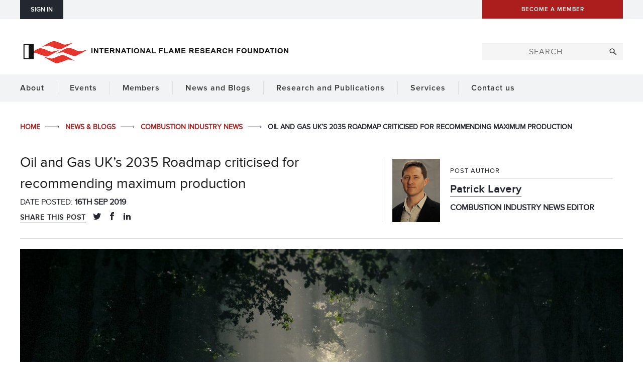

--- FILE ---
content_type: text/html; charset=UTF-8
request_url: https://ifrf.net/combustion-industry-news/oil-and-gas-uks-2035-roadmap-criticised-for-recommending-maximum-production/
body_size: 166274
content:
	<!DOCTYPE html>
<html class="no-js never-scrolled never-resized esp-html flex" lang="en-GB">
	<head>
    		<!-- Set up Open Graphs for a better post preview on social media -->
		<meta property="og:title" 			content="Oil and Gas UK’s 2035 Roadmap criticised for recommending maximum production" />
		<meta property="og:image" 			content="https://ifrf.net/wp-content/uploads/2019/09/asphalt-dark-dawn-531321.jpg" />
		<meta property="og:description" 	content="Oil and Gas UK’s 2035 Roadmap criticised for recommending maximum production" />
		<meta property="og:type" 			content="article" />
		<meta property="og:locale" 			content="en_GB" />
		<meta property="og:url" 			content="https://ifrf.net/combustion-industry-news/oil-and-gas-uks-2035-roadmap-criticised-for-recommending-maximum-production/" />
		<meta http-equiv="X-UA-Compatible"  content="IE=edge">
		<meta charset="UTF-8">
		<script>( function(H){ H.className=H.className.replace( /\bno-js\b/, 'js' ) } )( document.documentElement )</script>				<meta name="viewport" content="width=device-width, initial-scale=1, minimum-scale=1">
		<link rel="pingback" href="https://ifrf.net/xmlrpc.php" />
		<title>
			Oil and Gas UK’s 2035 Roadmap criticised for recommending maximum production | IFRF		</title>
		<meta name='robots' content='max-image-preview:large' />
	<style>img:is([sizes="auto" i], [sizes^="auto," i]) { contain-intrinsic-size: 3000px 1500px }</style>
	<script id="cookie-law-info-gcm-var-js">
var _ckyGcm = {"status":true,"default_settings":[{"analytics":"granted","advertisement":"denied","functional":"denied","necessary":"granted","ad_user_data":"denied","ad_personalization":"denied","regions":"All"}],"wait_for_update":2000,"url_passthrough":false,"ads_data_redaction":false}</script>
<script id="cookie-law-info-gcm-js" type="text/javascript" src="https://ifrf.net/wp-content/plugins/cookie-law-info/lite/frontend/js/gcm.min.js"></script> <script id="cookieyes" type="text/javascript" src="https://cdn-cookieyes.com/client_data/75af6df6b2f59e152a3cb3e9/script.js"></script><link rel='dns-prefetch' href='//code.jquery.com' />
<link rel='dns-prefetch' href='//maps.google.co.uk' />
<link rel='dns-prefetch' href='//maxcdn.bootstrapcdn.com' />
<link rel='dns-prefetch' href='//www.googletagmanager.com' />
<link rel='dns-prefetch' href='//widgetlogic.org' />
<link rel='dns-prefetch' href='//cdn.jsdelivr.net' />
<link rel='dns-prefetch' href='//ajax.googleapis.com' />
<link rel="alternate" type="application/rss+xml" title="IFRF &raquo; Feed" href="https://ifrf.net/feed/" />
<link rel="alternate" type="application/rss+xml" title="IFRF &raquo; Comments Feed" href="https://ifrf.net/comments/feed/" />
<script type="text/javascript">
/* <![CDATA[ */
window._wpemojiSettings = {"baseUrl":"https:\/\/s.w.org\/images\/core\/emoji\/16.0.1\/72x72\/","ext":".png","svgUrl":"https:\/\/s.w.org\/images\/core\/emoji\/16.0.1\/svg\/","svgExt":".svg","source":{"concatemoji":"https:\/\/ifrf.net\/wp-includes\/js\/wp-emoji-release.min.js?ver=6.8.3"}};
/*! This file is auto-generated */
!function(s,n){var o,i,e;function c(e){try{var t={supportTests:e,timestamp:(new Date).valueOf()};sessionStorage.setItem(o,JSON.stringify(t))}catch(e){}}function p(e,t,n){e.clearRect(0,0,e.canvas.width,e.canvas.height),e.fillText(t,0,0);var t=new Uint32Array(e.getImageData(0,0,e.canvas.width,e.canvas.height).data),a=(e.clearRect(0,0,e.canvas.width,e.canvas.height),e.fillText(n,0,0),new Uint32Array(e.getImageData(0,0,e.canvas.width,e.canvas.height).data));return t.every(function(e,t){return e===a[t]})}function u(e,t){e.clearRect(0,0,e.canvas.width,e.canvas.height),e.fillText(t,0,0);for(var n=e.getImageData(16,16,1,1),a=0;a<n.data.length;a++)if(0!==n.data[a])return!1;return!0}function f(e,t,n,a){switch(t){case"flag":return n(e,"\ud83c\udff3\ufe0f\u200d\u26a7\ufe0f","\ud83c\udff3\ufe0f\u200b\u26a7\ufe0f")?!1:!n(e,"\ud83c\udde8\ud83c\uddf6","\ud83c\udde8\u200b\ud83c\uddf6")&&!n(e,"\ud83c\udff4\udb40\udc67\udb40\udc62\udb40\udc65\udb40\udc6e\udb40\udc67\udb40\udc7f","\ud83c\udff4\u200b\udb40\udc67\u200b\udb40\udc62\u200b\udb40\udc65\u200b\udb40\udc6e\u200b\udb40\udc67\u200b\udb40\udc7f");case"emoji":return!a(e,"\ud83e\udedf")}return!1}function g(e,t,n,a){var r="undefined"!=typeof WorkerGlobalScope&&self instanceof WorkerGlobalScope?new OffscreenCanvas(300,150):s.createElement("canvas"),o=r.getContext("2d",{willReadFrequently:!0}),i=(o.textBaseline="top",o.font="600 32px Arial",{});return e.forEach(function(e){i[e]=t(o,e,n,a)}),i}function t(e){var t=s.createElement("script");t.src=e,t.defer=!0,s.head.appendChild(t)}"undefined"!=typeof Promise&&(o="wpEmojiSettingsSupports",i=["flag","emoji"],n.supports={everything:!0,everythingExceptFlag:!0},e=new Promise(function(e){s.addEventListener("DOMContentLoaded",e,{once:!0})}),new Promise(function(t){var n=function(){try{var e=JSON.parse(sessionStorage.getItem(o));if("object"==typeof e&&"number"==typeof e.timestamp&&(new Date).valueOf()<e.timestamp+604800&&"object"==typeof e.supportTests)return e.supportTests}catch(e){}return null}();if(!n){if("undefined"!=typeof Worker&&"undefined"!=typeof OffscreenCanvas&&"undefined"!=typeof URL&&URL.createObjectURL&&"undefined"!=typeof Blob)try{var e="postMessage("+g.toString()+"("+[JSON.stringify(i),f.toString(),p.toString(),u.toString()].join(",")+"));",a=new Blob([e],{type:"text/javascript"}),r=new Worker(URL.createObjectURL(a),{name:"wpTestEmojiSupports"});return void(r.onmessage=function(e){c(n=e.data),r.terminate(),t(n)})}catch(e){}c(n=g(i,f,p,u))}t(n)}).then(function(e){for(var t in e)n.supports[t]=e[t],n.supports.everything=n.supports.everything&&n.supports[t],"flag"!==t&&(n.supports.everythingExceptFlag=n.supports.everythingExceptFlag&&n.supports[t]);n.supports.everythingExceptFlag=n.supports.everythingExceptFlag&&!n.supports.flag,n.DOMReady=!1,n.readyCallback=function(){n.DOMReady=!0}}).then(function(){return e}).then(function(){var e;n.supports.everything||(n.readyCallback(),(e=n.source||{}).concatemoji?t(e.concatemoji):e.wpemoji&&e.twemoji&&(t(e.twemoji),t(e.wpemoji)))}))}((window,document),window._wpemojiSettings);
/* ]]> */
</script>
<link rel='stylesheet' id='esp-directory-style-css' href='https://ifrf.net/wp-content/plugins/esp-events/css/site.css?ver=6.8.3' type='text/css' media='all' />
<link rel='stylesheet' id='buttons-css' href='https://ifrf.net/wp-includes/css/buttons.min.css?ver=6.8.3' type='text/css' media='all' />
<link rel='stylesheet' id='dashicons-css' href='https://ifrf.net/wp-includes/css/dashicons.min.css?ver=6.8.3' type='text/css' media='all' />
<link rel='stylesheet' id='mediaelement-css' href='https://ifrf.net/wp-includes/js/mediaelement/mediaelementplayer-legacy.min.css?ver=4.2.17' type='text/css' media='all' />
<link rel='stylesheet' id='wp-mediaelement-css' href='https://ifrf.net/wp-includes/js/mediaelement/wp-mediaelement.min.css?ver=6.8.3' type='text/css' media='all' />
<link rel='stylesheet' id='media-views-css' href='https://ifrf.net/wp-includes/css/media-views.min.css?ver=6.8.3' type='text/css' media='all' />
<link rel='stylesheet' id='imgareaselect-css' href='https://ifrf.net/wp-includes/js/imgareaselect/imgareaselect.css?ver=0.9.8' type='text/css' media='all' />
<link rel='stylesheet' id='jquery-style-css' href='//ajax.googleapis.com/ajax/libs/jqueryui/1.8.2/themes/smoothness/jquery-ui.css?ver=6.8.3' type='text/css' media='all' />
<link rel='stylesheet' id='jquery-timepicker-css-css' href='https://ifrf.net/wp-content/plugins/esp-tools/esp-tools/esp-form-helper/css/jquery.timepicker.min.css?ver=6.8.3' type='text/css' media='all' />
<link rel='stylesheet' id='esp-form-helper-admin-style-css' href='https://ifrf.net/wp-content/plugins/esp-tools/esp-tools/esp-form-helper/css/admin.css?ver=6.8.3' type='text/css' media='all' />
<link rel='stylesheet' id='nivo-lightbox-css-css' href='https://ifrf.net/wp-content/plugins/esp-tools/esp-tools/esp-form-helper/css/nivo-lightbox.css?ver=6.8.3' type='text/css' media='all' />
<style id='wp-emoji-styles-inline-css' type='text/css'>

	img.wp-smiley, img.emoji {
		display: inline !important;
		border: none !important;
		box-shadow: none !important;
		height: 1em !important;
		width: 1em !important;
		margin: 0 0.07em !important;
		vertical-align: -0.1em !important;
		background: none !important;
		padding: 0 !important;
	}
</style>
<link rel='stylesheet' id='wp-block-library-css' href='https://ifrf.net/wp-includes/css/dist/block-library/style.min.css?ver=6.8.3' type='text/css' media='all' />
<style id='classic-theme-styles-inline-css' type='text/css'>
/*! This file is auto-generated */
.wp-block-button__link{color:#fff;background-color:#32373c;border-radius:9999px;box-shadow:none;text-decoration:none;padding:calc(.667em + 2px) calc(1.333em + 2px);font-size:1.125em}.wp-block-file__button{background:#32373c;color:#fff;text-decoration:none}
</style>
<link rel='stylesheet' id='block-widget-css' href='https://ifrf.net/wp-content/plugins/widget-logic/block_widget/css/widget.css?ver=1726048810' type='text/css' media='all' />
<style id='global-styles-inline-css' type='text/css'>
:root{--wp--preset--aspect-ratio--square: 1;--wp--preset--aspect-ratio--4-3: 4/3;--wp--preset--aspect-ratio--3-4: 3/4;--wp--preset--aspect-ratio--3-2: 3/2;--wp--preset--aspect-ratio--2-3: 2/3;--wp--preset--aspect-ratio--16-9: 16/9;--wp--preset--aspect-ratio--9-16: 9/16;--wp--preset--color--black: #000000;--wp--preset--color--cyan-bluish-gray: #abb8c3;--wp--preset--color--white: #ffffff;--wp--preset--color--pale-pink: #f78da7;--wp--preset--color--vivid-red: #cf2e2e;--wp--preset--color--luminous-vivid-orange: #ff6900;--wp--preset--color--luminous-vivid-amber: #fcb900;--wp--preset--color--light-green-cyan: #7bdcb5;--wp--preset--color--vivid-green-cyan: #00d084;--wp--preset--color--pale-cyan-blue: #8ed1fc;--wp--preset--color--vivid-cyan-blue: #0693e3;--wp--preset--color--vivid-purple: #9b51e0;--wp--preset--gradient--vivid-cyan-blue-to-vivid-purple: linear-gradient(135deg,rgba(6,147,227,1) 0%,rgb(155,81,224) 100%);--wp--preset--gradient--light-green-cyan-to-vivid-green-cyan: linear-gradient(135deg,rgb(122,220,180) 0%,rgb(0,208,130) 100%);--wp--preset--gradient--luminous-vivid-amber-to-luminous-vivid-orange: linear-gradient(135deg,rgba(252,185,0,1) 0%,rgba(255,105,0,1) 100%);--wp--preset--gradient--luminous-vivid-orange-to-vivid-red: linear-gradient(135deg,rgba(255,105,0,1) 0%,rgb(207,46,46) 100%);--wp--preset--gradient--very-light-gray-to-cyan-bluish-gray: linear-gradient(135deg,rgb(238,238,238) 0%,rgb(169,184,195) 100%);--wp--preset--gradient--cool-to-warm-spectrum: linear-gradient(135deg,rgb(74,234,220) 0%,rgb(151,120,209) 20%,rgb(207,42,186) 40%,rgb(238,44,130) 60%,rgb(251,105,98) 80%,rgb(254,248,76) 100%);--wp--preset--gradient--blush-light-purple: linear-gradient(135deg,rgb(255,206,236) 0%,rgb(152,150,240) 100%);--wp--preset--gradient--blush-bordeaux: linear-gradient(135deg,rgb(254,205,165) 0%,rgb(254,45,45) 50%,rgb(107,0,62) 100%);--wp--preset--gradient--luminous-dusk: linear-gradient(135deg,rgb(255,203,112) 0%,rgb(199,81,192) 50%,rgb(65,88,208) 100%);--wp--preset--gradient--pale-ocean: linear-gradient(135deg,rgb(255,245,203) 0%,rgb(182,227,212) 50%,rgb(51,167,181) 100%);--wp--preset--gradient--electric-grass: linear-gradient(135deg,rgb(202,248,128) 0%,rgb(113,206,126) 100%);--wp--preset--gradient--midnight: linear-gradient(135deg,rgb(2,3,129) 0%,rgb(40,116,252) 100%);--wp--preset--font-size--small: 13px;--wp--preset--font-size--medium: 20px;--wp--preset--font-size--large: 36px;--wp--preset--font-size--x-large: 42px;--wp--preset--spacing--20: 0.44rem;--wp--preset--spacing--30: 0.67rem;--wp--preset--spacing--40: 1rem;--wp--preset--spacing--50: 1.5rem;--wp--preset--spacing--60: 2.25rem;--wp--preset--spacing--70: 3.38rem;--wp--preset--spacing--80: 5.06rem;--wp--preset--shadow--natural: 6px 6px 9px rgba(0, 0, 0, 0.2);--wp--preset--shadow--deep: 12px 12px 50px rgba(0, 0, 0, 0.4);--wp--preset--shadow--sharp: 6px 6px 0px rgba(0, 0, 0, 0.2);--wp--preset--shadow--outlined: 6px 6px 0px -3px rgba(255, 255, 255, 1), 6px 6px rgba(0, 0, 0, 1);--wp--preset--shadow--crisp: 6px 6px 0px rgba(0, 0, 0, 1);}:where(.is-layout-flex){gap: 0.5em;}:where(.is-layout-grid){gap: 0.5em;}body .is-layout-flex{display: flex;}.is-layout-flex{flex-wrap: wrap;align-items: center;}.is-layout-flex > :is(*, div){margin: 0;}body .is-layout-grid{display: grid;}.is-layout-grid > :is(*, div){margin: 0;}:where(.wp-block-columns.is-layout-flex){gap: 2em;}:where(.wp-block-columns.is-layout-grid){gap: 2em;}:where(.wp-block-post-template.is-layout-flex){gap: 1.25em;}:where(.wp-block-post-template.is-layout-grid){gap: 1.25em;}.has-black-color{color: var(--wp--preset--color--black) !important;}.has-cyan-bluish-gray-color{color: var(--wp--preset--color--cyan-bluish-gray) !important;}.has-white-color{color: var(--wp--preset--color--white) !important;}.has-pale-pink-color{color: var(--wp--preset--color--pale-pink) !important;}.has-vivid-red-color{color: var(--wp--preset--color--vivid-red) !important;}.has-luminous-vivid-orange-color{color: var(--wp--preset--color--luminous-vivid-orange) !important;}.has-luminous-vivid-amber-color{color: var(--wp--preset--color--luminous-vivid-amber) !important;}.has-light-green-cyan-color{color: var(--wp--preset--color--light-green-cyan) !important;}.has-vivid-green-cyan-color{color: var(--wp--preset--color--vivid-green-cyan) !important;}.has-pale-cyan-blue-color{color: var(--wp--preset--color--pale-cyan-blue) !important;}.has-vivid-cyan-blue-color{color: var(--wp--preset--color--vivid-cyan-blue) !important;}.has-vivid-purple-color{color: var(--wp--preset--color--vivid-purple) !important;}.has-black-background-color{background-color: var(--wp--preset--color--black) !important;}.has-cyan-bluish-gray-background-color{background-color: var(--wp--preset--color--cyan-bluish-gray) !important;}.has-white-background-color{background-color: var(--wp--preset--color--white) !important;}.has-pale-pink-background-color{background-color: var(--wp--preset--color--pale-pink) !important;}.has-vivid-red-background-color{background-color: var(--wp--preset--color--vivid-red) !important;}.has-luminous-vivid-orange-background-color{background-color: var(--wp--preset--color--luminous-vivid-orange) !important;}.has-luminous-vivid-amber-background-color{background-color: var(--wp--preset--color--luminous-vivid-amber) !important;}.has-light-green-cyan-background-color{background-color: var(--wp--preset--color--light-green-cyan) !important;}.has-vivid-green-cyan-background-color{background-color: var(--wp--preset--color--vivid-green-cyan) !important;}.has-pale-cyan-blue-background-color{background-color: var(--wp--preset--color--pale-cyan-blue) !important;}.has-vivid-cyan-blue-background-color{background-color: var(--wp--preset--color--vivid-cyan-blue) !important;}.has-vivid-purple-background-color{background-color: var(--wp--preset--color--vivid-purple) !important;}.has-black-border-color{border-color: var(--wp--preset--color--black) !important;}.has-cyan-bluish-gray-border-color{border-color: var(--wp--preset--color--cyan-bluish-gray) !important;}.has-white-border-color{border-color: var(--wp--preset--color--white) !important;}.has-pale-pink-border-color{border-color: var(--wp--preset--color--pale-pink) !important;}.has-vivid-red-border-color{border-color: var(--wp--preset--color--vivid-red) !important;}.has-luminous-vivid-orange-border-color{border-color: var(--wp--preset--color--luminous-vivid-orange) !important;}.has-luminous-vivid-amber-border-color{border-color: var(--wp--preset--color--luminous-vivid-amber) !important;}.has-light-green-cyan-border-color{border-color: var(--wp--preset--color--light-green-cyan) !important;}.has-vivid-green-cyan-border-color{border-color: var(--wp--preset--color--vivid-green-cyan) !important;}.has-pale-cyan-blue-border-color{border-color: var(--wp--preset--color--pale-cyan-blue) !important;}.has-vivid-cyan-blue-border-color{border-color: var(--wp--preset--color--vivid-cyan-blue) !important;}.has-vivid-purple-border-color{border-color: var(--wp--preset--color--vivid-purple) !important;}.has-vivid-cyan-blue-to-vivid-purple-gradient-background{background: var(--wp--preset--gradient--vivid-cyan-blue-to-vivid-purple) !important;}.has-light-green-cyan-to-vivid-green-cyan-gradient-background{background: var(--wp--preset--gradient--light-green-cyan-to-vivid-green-cyan) !important;}.has-luminous-vivid-amber-to-luminous-vivid-orange-gradient-background{background: var(--wp--preset--gradient--luminous-vivid-amber-to-luminous-vivid-orange) !important;}.has-luminous-vivid-orange-to-vivid-red-gradient-background{background: var(--wp--preset--gradient--luminous-vivid-orange-to-vivid-red) !important;}.has-very-light-gray-to-cyan-bluish-gray-gradient-background{background: var(--wp--preset--gradient--very-light-gray-to-cyan-bluish-gray) !important;}.has-cool-to-warm-spectrum-gradient-background{background: var(--wp--preset--gradient--cool-to-warm-spectrum) !important;}.has-blush-light-purple-gradient-background{background: var(--wp--preset--gradient--blush-light-purple) !important;}.has-blush-bordeaux-gradient-background{background: var(--wp--preset--gradient--blush-bordeaux) !important;}.has-luminous-dusk-gradient-background{background: var(--wp--preset--gradient--luminous-dusk) !important;}.has-pale-ocean-gradient-background{background: var(--wp--preset--gradient--pale-ocean) !important;}.has-electric-grass-gradient-background{background: var(--wp--preset--gradient--electric-grass) !important;}.has-midnight-gradient-background{background: var(--wp--preset--gradient--midnight) !important;}.has-small-font-size{font-size: var(--wp--preset--font-size--small) !important;}.has-medium-font-size{font-size: var(--wp--preset--font-size--medium) !important;}.has-large-font-size{font-size: var(--wp--preset--font-size--large) !important;}.has-x-large-font-size{font-size: var(--wp--preset--font-size--x-large) !important;}
:where(.wp-block-post-template.is-layout-flex){gap: 1.25em;}:where(.wp-block-post-template.is-layout-grid){gap: 1.25em;}
:where(.wp-block-columns.is-layout-flex){gap: 2em;}:where(.wp-block-columns.is-layout-grid){gap: 2em;}
:root :where(.wp-block-pullquote){font-size: 1.5em;line-height: 1.6;}
</style>
<link rel='stylesheet' id='woocommerce-layout-css' href='https://ifrf.net/wp-content/plugins/woocommerce/assets/css/woocommerce-layout.css?ver=10.3.7' type='text/css' media='all' />
<link rel='stylesheet' id='woocommerce-smallscreen-css' href='https://ifrf.net/wp-content/plugins/woocommerce/assets/css/woocommerce-smallscreen.css?ver=10.3.7' type='text/css' media='only screen and (max-width: 768px)' />
<link rel='stylesheet' id='woocommerce-general-css' href='https://ifrf.net/wp-content/plugins/woocommerce/assets/css/woocommerce.css?ver=10.3.7' type='text/css' media='all' />
<style id='woocommerce-inline-inline-css' type='text/css'>
.woocommerce form .form-row .required { visibility: visible; }
</style>
<link rel='stylesheet' id='brands-styles-css' href='https://ifrf.net/wp-content/plugins/woocommerce/assets/css/brands.css?ver=10.3.7' type='text/css' media='all' />
<link rel='stylesheet' id='esp-theme-style-css' href='https://ifrf.net/wp-content/themes/esp-useful/style.css?ver=v2-104-3' type='text/css' media='all' />
<link rel='stylesheet' id='esp-theme-common-css' href='https://ifrf.net/wp-content/themes/esp-useful/css/common.css?ver=v2-104-3' type='text/css' media='all' />
<link rel='stylesheet' id='conal-columns-css' href='https://ifrf.net/wp-content/themes/esp-useful/css/conal-columns.css?ver=v2-104-3' type='text/css' media='all' />
<link rel='stylesheet' id='esp-theme-page-wrap-css' href='https://ifrf.net/wp-content/themes/esp-useful/css/page-wrap.css?ver=v2-104-3' type='text/css' media='all' />
<link rel='stylesheet' id='esp-theme-sections-css' href='https://ifrf.net/wp-content/themes/esp-useful/css/sections.css?ver=v2-104-3' type='text/css' media='all' />
<link rel='stylesheet' id='esp-theme-menu-css' href='https://ifrf.net/wp-content/themes/esp-useful/css/menu.css?ver=v2-104-3' type='text/css' media='all' />
<link rel='stylesheet' id='esp-theme-print-css' href='https://ifrf.net/wp-content/themes/esp-useful/css/print.css?ver=v2-104-3' type='text/css' media='all' />
<link rel='stylesheet' id='esp-theme-animations-css' href='https://ifrf.net/wp-content/themes/esp-useful/css/animation.css?ver=v2-104-3' type='text/css' media='all' />
<link rel='stylesheet' id='esp-theme-flickity-css' href='https://ifrf.net/wp-content/themes/esp-useful/css/flickity.css?ver=v2-104-3' type='text/css' media='all' />
<link rel='stylesheet' id='esp-slick-style-css' href='//cdn.jsdelivr.net/jquery.slick/1.5.0/slick.css?ver=6.8.3' type='text/css' media='all' />
<link rel='stylesheet' id='esp-child-theme-branding-css' href='https://ifrf.net/wp-content/themes/ifrf-custom/css/branding.css?ver=v2-104-3' type='text/css' media='all' />
<link rel='stylesheet' id='esp-child-theme-custom-css' href='https://ifrf.net/wp-content/themes/ifrf-custom/css/custom.css?ver=v2-104-3' type='text/css' media='all' />
<script type="text/javascript" id="woocommerce-google-analytics-integration-gtag-js-after">
/* <![CDATA[ */
/* Google Analytics for WooCommerce (gtag.js) */
					window.dataLayer = window.dataLayer || [];
					function gtag(){dataLayer.push(arguments);}
					// Set up default consent state.
					for ( const mode of [{"analytics_storage":"denied","ad_storage":"denied","ad_user_data":"denied","ad_personalization":"denied","region":["AT","BE","BG","HR","CY","CZ","DK","EE","FI","FR","DE","GR","HU","IS","IE","IT","LV","LI","LT","LU","MT","NL","NO","PL","PT","RO","SK","SI","ES","SE","GB","CH"]}] || [] ) {
						gtag( "consent", "default", { "wait_for_update": 500, ...mode } );
					}
					gtag("js", new Date());
					gtag("set", "developer_id.dOGY3NW", true);
					gtag("config", "G-G9YBF12Y0B", {"track_404":true,"allow_google_signals":true,"logged_in":false,"linker":{"domains":[],"allow_incoming":true},"custom_map":{"dimension1":"logged_in"}});
/* ]]> */
</script>
<script type="text/javascript" src="https://ifrf.net/wp-includes/js/jquery/jquery.min.js?ver=3.7.1" id="jquery-core-js"></script>
<script type="text/javascript" src="https://ifrf.net/wp-includes/js/jquery/jquery-migrate.min.js?ver=3.4.1" id="jquery-migrate-js"></script>
<script type="text/javascript" src="https://code.jquery.com/ui/1.12.1/jquery-ui.js?ver=6.8.3" id="jquery-ui-js"></script>
<script type="text/javascript" src="//maps.google.co.uk/maps/api/js?sensor=false&amp;v=3.2&amp;key=AIzaSyDevavQYHleol8nBE_T2wbhDGjB3mXqFa4&amp;ver=6.8.3" id="externalGoogleMap-js"></script>
<script type="text/javascript" id="utils-js-extra">
/* <![CDATA[ */
var userSettings = {"url":"\/","uid":"0","time":"1768633882","secure":"1"};
/* ]]> */
</script>
<script type="text/javascript" src="https://ifrf.net/wp-includes/js/utils.min.js?ver=6.8.3" id="utils-js"></script>
<script type="text/javascript" src="https://ifrf.net/wp-includes/js/plupload/moxie.min.js?ver=1.3.5.1" id="moxiejs-js"></script>
<script type="text/javascript" src="https://ifrf.net/wp-includes/js/plupload/plupload.min.js?ver=2.1.9" id="plupload-js"></script>
<!--[if lt IE 8]>
<script type="text/javascript" src="https://ifrf.net/wp-includes/js/json2.min.js?ver=2015-05-03" id="json2-js"></script>
<![endif]-->
<script type="text/javascript" src="https://ifrf.net/wp-content/plugins/esp-tools/esp-tools/esp-form-helper/js/auto-numeric-min.js?ver=6.8.3" id="esp-auto-numeric-js"></script>
<script type="text/javascript" src="https://maxcdn.bootstrapcdn.com/bootstrap/3.3.7/js/bootstrap.min.js?ver=6.8.3" id="bootstrap-js"></script>
<script type="text/javascript" src="https://ifrf.net/wp-content/plugins/esp-tools/esp-tools/esp-form-helper/js/admin.js?ver=6.8.3" id="esp-form-helper-admin-script-js"></script>
<script type="text/javascript" src="https://ifrf.net/wp-content/plugins/esp-tools/esp-tools/esp-form-helper/js/nivo-lightbox.js?ver=6.8.3" id="nivo-lightbox-js"></script>
<script type="text/javascript" src="https://ifrf.net/wp-content/plugins/woocommerce/assets/js/jquery-blockui/jquery.blockUI.min.js?ver=2.7.0-wc.10.3.7" id="wc-jquery-blockui-js" data-wp-strategy="defer"></script>
<script type="text/javascript" id="wc-add-to-cart-js-extra">
/* <![CDATA[ */
var wc_add_to_cart_params = {"ajax_url":"\/wp-admin\/admin-ajax.php","wc_ajax_url":"\/?wc-ajax=%%endpoint%%","i18n_view_cart":"View basket","cart_url":"https:\/\/ifrf.net\/cart\/","is_cart":"","cart_redirect_after_add":"yes"};
/* ]]> */
</script>
<script type="text/javascript" src="https://ifrf.net/wp-content/plugins/woocommerce/assets/js/frontend/add-to-cart.min.js?ver=10.3.7" id="wc-add-to-cart-js" defer="defer" data-wp-strategy="defer"></script>
<script type="text/javascript" src="https://ifrf.net/wp-content/plugins/woocommerce/assets/js/js-cookie/js.cookie.min.js?ver=2.1.4-wc.10.3.7" id="wc-js-cookie-js" data-wp-strategy="defer"></script>
<script type="text/javascript" src="https://ifrf.net/wp-content/themes/esp-useful/js/google-analytics.js?ver=6.8.3" id="esp-google-analytics-script-js"></script>
<script type="text/javascript" src="https://ifrf.net/wp-content/themes/esp-useful/js/script.js?ver=v2-104-3" id="esp-theme-script-js"></script>
<script type="text/javascript" src="https://ifrf.net/wp-content/themes/esp-useful/js/conal-column-js/flickity.pkgd.min.js?ver=v2-104-3" id="flickity-js"></script>
<script type="text/javascript" src="https://ifrf.net/wp-content/themes/esp-useful/js/conal-column-js/jarallax.min.js?ver=v2-104-3" id="jarallax-js"></script>
<script type="text/javascript" src="https://ifrf.net/wp-content/themes/esp-useful/js/conal-column-js/imagesloaded.min.js?ver=v2-104-3" id="images-loaded-js"></script>
<script type="text/javascript" src="https://ifrf.net/wp-content/themes/esp-useful/js/conal-column-js/scroll-to-fixed-custom.js?ver=v2-104-3" id="scroll-to-fixed-custom-js"></script>
<script type="text/javascript" src="https://ifrf.net/wp-content/plugins/esp-tools/esp-image-optimiser/js/lazysizes.min.js?ver=6.8.3" id="esp-image-optimiser-lazysizes-script-js"></script>
<script type="text/javascript" src="https://ifrf.net/wp-content/plugins/esp-tools/esp-image-optimiser/js/ls.unveilhooks.min.js?ver=6.8.3" id="esp-image-optimiser-unveilhooks-script-js"></script>
<script type="text/javascript" src="https://ifrf.net/wp-content/plugins/esp-tools/esp-image-optimiser/js/ls.bgset.min.js?ver=6.8.3" id="esp-image-optimiser-bgset-js"></script>
<script type="text/javascript" src="https://ifrf.net/wp-content/plugins/esp-tools/esp-image-optimiser/js/respimage.min.js?ver=6.8.3" id="esp-image-optimiser-respimage-script-js"></script>
<script type="text/javascript" src="//cdn.jsdelivr.net/jquery.slick/1.5.0/slick.min.js?ver=6.8.3" id="esp-slick-script-js"></script>
<script type="text/javascript" src="https://ifrf.net/wp-content/plugins/esp-tools/esp-gallery-widget/js/site.js?ver=6.8.3" id="esp-logo-slider-widget-script-js"></script>
<script type="text/javascript" src="https://ifrf.net/wp-content/themes/ifrf-custom/js/script.js?ver=v2-104-3" id="esp-child-theme-script-js"></script>

<!-- Google tag (gtag.js) snippet added by Site Kit -->
<!-- Google Analytics snippet added by Site Kit -->
<script type="text/javascript" src="https://www.googletagmanager.com/gtag/js?id=GT-PLWB2P9" id="google_gtagjs-js" async></script>
<script type="text/javascript" id="google_gtagjs-js-after">
/* <![CDATA[ */
window.dataLayer = window.dataLayer || [];function gtag(){dataLayer.push(arguments);}
gtag("set","linker",{"domains":["ifrf.net"]});
gtag("js", new Date());
gtag("set", "developer_id.dZTNiMT", true);
gtag("config", "GT-PLWB2P9");
 window._googlesitekit = window._googlesitekit || {}; window._googlesitekit.throttledEvents = []; window._googlesitekit.gtagEvent = (name, data) => { var key = JSON.stringify( { name, data } ); if ( !! window._googlesitekit.throttledEvents[ key ] ) { return; } window._googlesitekit.throttledEvents[ key ] = true; setTimeout( () => { delete window._googlesitekit.throttledEvents[ key ]; }, 5 ); gtag( "event", name, { ...data, event_source: "site-kit" } ); }; 
/* ]]> */
</script>
<link rel="https://api.w.org/" href="https://ifrf.net/wp-json/" /><link rel="alternate" title="JSON" type="application/json" href="https://ifrf.net/wp-json/wp/v2/posts/13666" /><link rel="EditURI" type="application/rsd+xml" title="RSD" href="https://ifrf.net/xmlrpc.php?rsd" />
<meta name="generator" content="WordPress 6.8.3" />
<meta name="generator" content="WooCommerce 10.3.7" />
<link rel="canonical" href="https://ifrf.net/combustion-industry-news/oil-and-gas-uks-2035-roadmap-criticised-for-recommending-maximum-production/" />
<link rel='shortlink' href='https://ifrf.net/?p=13666' />
<link rel="alternate" title="oEmbed (JSON)" type="application/json+oembed" href="https://ifrf.net/wp-json/oembed/1.0/embed?url=https%3A%2F%2Fifrf.net%2Fcombustion-industry-news%2Foil-and-gas-uks-2035-roadmap-criticised-for-recommending-maximum-production%2F" />
<link rel="alternate" title="oEmbed (XML)" type="text/xml+oembed" href="https://ifrf.net/wp-json/oembed/1.0/embed?url=https%3A%2F%2Fifrf.net%2Fcombustion-industry-news%2Foil-and-gas-uks-2035-roadmap-criticised-for-recommending-maximum-production%2F&#038;format=xml" />
<meta name="generator" content="Site Kit by Google 1.166.0" />		<meta property="og:image" content="https://ifrf.net/wp-content/uploads/2019/09/asphalt-dark-dawn-531321-1280x853.jpg" />
			<meta property="og:url" content="https://ifrf.net" />
			<meta property="og:title" content="IFRF" />
			<meta property="og:type" content="website" />
		<noscript><style>.woocommerce-product-gallery{ opacity: 1 !important; }</style></noscript>
		</head>
<body class="wp-singular post-template-default single single-post postid-13666 single-format-standard wp-theme-esp-useful wp-child-theme-ifrf-custom theme-esp-useful woocommerce-no-js site-id-1"><section id="navigation">
	<a href="#skip-destination" accesskey="s"></a>
	<a href="/" accesskey="1"></a>
			<a href="https://ifrf.net/site-map/" accesskey="2"></a>
				<a href="https://ifrf.net/search/" accesskey="3"></a>
				<a href="https://ifrf.net/contact-us/" accesskey="4"></a>
				<a href="https://ifrf.net/accessibility/" accesskey="5"></a>
		<a href="https://ifrf.net/accessibility/" accesskey="0"></a>
	</section>	<div class="state-indicator"></div>
			
	<div id="esp-site-wrap">
		<div class="site-wrap-y"> <!-- used to separate the body of the site from modals etc. -->
			<div class="site-wrap-x"> <!-- used to separate the body of the site from modals etc. -->
				<section class="content-block light-grey-bg margin-bottom-s mobile-margin-bottom-0 mobile-display-none">
	<div class="content-block-large">
		<div class="column-group table-group mobile-default-group column-align-middle column-margin-bottom-0">
			<div class="column percent cell padding-left-10">
				<div class="column-container mobile-align-center">
					<ul class="column-group inline-group column-margin-bottom-0 mobile-column-align-center relative font-decrease-10">
													<li class="column percent">
								<a href="https://ifrf.net/members/members-dashboard/" class="button button-secondary-color padding-top-10 padding-bottom-10 padding-left-20 padding-right-20 letter-spacing-1"><span class="font-decrease-20">SIGN IN</span></a>
							</li>
																		</ul>
				</div>
			</div><!--
         --><div class="column percent cell min-width-300 expand-dominant">
				<div class="column-container min-width-1of1">
					<a href="https://ifrf.net/members/become-a-member/" class="button width-1of1 padding-top-10 padding-bottom-10 uppercase">
						<span class=" font-decrease-20 letter-spacing-1">Become a Member</span>
					</a>
				</div>
			</div>
		</div>
	</div>
</section>

<section id="site-header" class="content-block margin-bottom-xs mobile-margin-bottom-0 mobile-padding-top-s mobile-padding-bottom-s">
	<div class="content-block-large">
		<div class="column-group table-group mobile-default-group column-align-middle column-margin-bottom-0">	
			<div class="column percent cell padding-left-10">
				<div class="column-container mobile-align-center desktop-max-width-3of5">
					<a id="site-logo-link" rel="home" title="IFRF" href="/">
						<img src="https://ifrf.net/wp-content/themes/ifrf-custom/images/logo.svg" class="width-1of1 mobile-padding-left-s mobile-padding-right-s">
					</a>
				</div>
			</div>
			<div class="column percent cell min-width-300 expand-dominant mobile-display-none">
				<div class="column-container min-width-1of1">
					<form method="get" id="searchform" action="/" class="relative overflow-hidden search-icon">
						<input id="header-search" name="s" placeholder="Search" size="18" type="text" class="align-center uppercase letter-spacing-1">						
						<input type="submit" class="mobile-display-none">						
					</form>
				</div>
			</div>
		</div>
	</div>
</section>
<section id="main-menu" class="content-block light-grey-bg margin-bottom-xs mobile-margin-bottom-0">
	<div class="content-block-large">
		<ul class="main-menu nav-menu letter-spacing-1">
												<li class="menu-item visible-menu  menu-item menu-item-type-post_type menu-item-object-page menu-item-has-children ">
						<a href="https://ifrf.net/about/"><span>About</span></a>
					</li>
																																																															<li class="menu-item visible-menu  menu-item menu-item-type-post-type-archive menu-item-object-event ">
						<a href="https://ifrf.net/events/"><span>Events</span></a>
					</li>
																					<li class="menu-item visible-menu  menu-item menu-item-type-post_type menu-item-object-page menu-item-has-children ">
						<a href="https://ifrf.net/members/"><span>Members</span></a>
					</li>
																																																								<li class="menu-item visible-menu  menu-item menu-item-type-post_type menu-item-object-page current_page_parent menu-item-has-children ">
						<a href="https://ifrf.net/news-and-blogs/"><span>News and Blogs</span></a>
					</li>
																																										<li class="menu-item visible-menu  menu-item menu-item-type-post_type menu-item-object-page menu-item-has-children ">
						<a href="https://ifrf.net/research/"><span>Research and Publications</span></a>
					</li>
																																																																													<li class="menu-item visible-menu  menu-item menu-item-type-post-type-archive menu-item-object-service ">
						<a href="https://ifrf.net/services/"><span>Services</span></a>
					</li>
																					<li class="menu-item visible-menu  menu-item menu-item-type-post_type menu-item-object-page ">
						<a href="https://ifrf.net/contact-us/"><span>Contact us</span></a>
					</li>
																					<li class="menu-item visible-menu desktop-display-none tablet-display-none menu-item menu-item-type-post_type menu-item-object-page ">
						<a href="https://ifrf.net/search/"><span>Search</span></a>
					</li>
																					<li class="menu-item visible-menu desktop-display-none tablet-display-none menu-item menu-item-type-post_type menu-item-object-page ">
						<a href="https://ifrf.net/members/members-dashboard/"><span>Member Login</span></a>
					</li>
														</ul>
	</div>
</section>	<section id="main-menu" class="content-block light-grey-bg desktop-display-none">
		<div class="content-block-large">
			<div id="menu-button" class="desktop-display-none button margin-bottom-20 mobile-margin-bottom-0">
				Main Menu
				<div class="hamburger hamburger--squeeze">
					<div class="hamburger-box">
						<div class="hamburger-inner"></div>
					</div>
				</div>
			</div>
			<div id="horizontal-menu">
				<ul id="menu-main-menu" class="main-menu nav-menu"><li id="menu-item-28" class="menu-item menu-item-type-post_type menu-item-object-page menu-item-has-children menu-item-first menu-item-28"><a href="https://ifrf.net/about/">About</a>
<ul class="sub-menu">
	<li id="menu-item-13055" class="menu-item menu-item-type-post_type menu-item-object-page menu-item-13055"><a href="https://ifrf.net/about/what-is-ifrf/">What is IFRF?</a></li>
	<li id="menu-item-373" class="menu-item menu-item-type-post-type-archive menu-item-object-meet-the-team menu-item-373"><a href="https://ifrf.net/about/meet-the-team/">Meet the Team</a></li>
	<li id="menu-item-10012" class="menu-item menu-item-type-post-type-archive menu-item-object-council menu-item-10012"><a href="https://ifrf.net/about/ifrf-council/">IFRF Council</a></li>
	<li id="menu-item-13054" class="menu-item menu-item-type-post_type menu-item-object-page menu-item-13054"><a href="https://ifrf.net/about/history-of-ifrf/">History of IFRF</a></li>
	<li id="menu-item-13056" class="menu-item menu-item-type-post_type menu-item-object-page menu-item-13056"><a href="https://ifrf.net/about/ifrf-activities/">IFRF Activities</a></li>
	<li id="menu-item-21052" class="menu-item menu-item-type-post_type menu-item-object-page menu-item-21052"><a href="https://ifrf.net/about/history-of-totems/">History of TOTeMs</a></li>
</ul>
</li>
<li id="menu-item-65" class="menu-item menu-item-type-post-type-archive menu-item-object-event menu-item-65"><a href="https://ifrf.net/events/">Events</a></li>
<li id="menu-item-74" class="menu-item menu-item-type-post_type menu-item-object-page menu-item-has-children menu-item-74"><a href="https://ifrf.net/members/">Members</a>
<ul class="sub-menu">
	<li id="menu-item-9780" class="menu-item menu-item-type-post-type-archive menu-item-object-national-committee menu-item-9780"><a href="https://ifrf.net/members/national-committee/">National Committees</a></li>
	<li id="menu-item-377" class="menu-item menu-item-type-post_type menu-item-object-page menu-item-377"><a href="https://ifrf.net/members/become-a-member/">Become a member</a></li>
	<li id="menu-item-380" class="menu-item menu-item-type-post_type menu-item-object-page menu-item-380"><a href="https://ifrf.net/members/member-benefits/">Member Benefits</a></li>
	<li id="menu-item-9599" class="menu-item menu-item-type-post_type menu-item-object-page menu-item-9599"><a href="https://ifrf.net/members/members-dashboard/">Member Login</a></li>
	<li id="menu-item-9769" class="menu-item menu-item-type-post-type-archive menu-item-object-esp-user-group menu-item-9769"><a href="https://ifrf.net/members-area/members/">IFRF Member Network</a></li>
</ul>
</li>
<li id="menu-item-29" class="menu-item menu-item-type-post_type menu-item-object-page menu-item-has-children menu-item-29"><a href="https://ifrf.net/news-and-blogs/">News and Blogs</a>
<ul class="sub-menu">
	<li id="menu-item-9862" class="display-none menu-item menu-item-type-post_type menu-item-object-page menu-item-9862"><a href="https://ifrf.net/news-and-blogs/">News and Blogs</a></li>
	<li id="menu-item-9860" class="menu-item menu-item-type-taxonomy menu-item-object-category current-post-ancestor current-menu-parent current-post-parent menu-item-9860"><a href="https://ifrf.net/category/combustion-industry-news/">Combustion Industry News</a></li>
	<li id="menu-item-9861" class="menu-item menu-item-type-taxonomy menu-item-object-category menu-item-9861"><a href="https://ifrf.net/category/ifrf-blog/">IFRF Blog</a></li>
</ul>
</li>
<li id="menu-item-72" class="menu-item menu-item-type-post_type menu-item-object-page menu-item-has-children menu-item-72"><a href="https://ifrf.net/research/">Research and Publications</a>
<ul class="sub-menu">
	<li id="menu-item-9588" class="menu-item menu-item-type-post_type menu-item-object-page menu-item-has-children menu-item-9588"><a href="https://ifrf.net/research/industrial-combustion-journal/">Industrial Combustion Journal</a>
	<ul class="sub-menu">
		<li id="menu-item-350" class="menu-item menu-item-type-post-type-archive menu-item-object-editorial-board menu-item-350"><a href="https://ifrf.net/research/industrial-combustion-journal/editorial-board/">Editorial Board</a></li>
		<li id="menu-item-835" class="menu-item menu-item-type-post_type menu-item-object-page menu-item-835"><a href="https://ifrf.net/research/industrial-combustion-journal/submit-a-paper/">Submit a paper</a></li>
	</ul>
</li>
	<li id="menu-item-9587" class="menu-item menu-item-type-post-type-archive menu-item-object-download menu-item-9587"><a href="https://ifrf.net/research/archive/">Latest Papers &#038; Archive</a></li>
	<li id="menu-item-9591" class="menu-item menu-item-type-post-type-archive menu-item-object-facility menu-item-9591"><a href="https://ifrf.net/research/european-facility/">European Facilities</a></li>
	<li id="menu-item-10046" class="menu-item menu-item-type-post-type-archive menu-item-object-handbook menu-item-has-children menu-item-10046"><a href="https://ifrf.net/research/handbook/">Handbook</a>
	<ul class="sub-menu">
		<li id="menu-item-10923" class="menu-item menu-item-type-post-type-archive menu-item-object-glossary menu-item-10923"><a href="https://ifrf.net/research/handbook-glossary/">Glossary</a></li>
		<li id="menu-item-376" class="menu-item menu-item-type-post-type-archive menu-item-object-current-project menu-item-376"><a href="https://ifrf.net/services/current-projects/">Current Projects</a></li>
	</ul>
</li>
</ul>
</li>
<li id="menu-item-362" class="menu-item menu-item-type-post-type-archive menu-item-object-service menu-item-362"><a href="https://ifrf.net/services/">Services</a></li>
<li id="menu-item-26" class="menu-item menu-item-type-post_type menu-item-object-page menu-item-26"><a href="https://ifrf.net/contact-us/">Contact us</a></li>
<li id="menu-item-9858" class="desktop-display-none tablet-display-none menu-item menu-item-type-post_type menu-item-object-page menu-item-9858"><a href="https://ifrf.net/search/">Search</a></li>
<li id="menu-item-9859" class="desktop-display-none tablet-display-none menu-item menu-item-type-post_type menu-item-object-page menu-item-last menu-item-9859"><a href="https://ifrf.net/members/members-dashboard/">Member Login</a></li>
</ul>			</div>
		</div>
	</section>


<section id="breadcrumb" class="content-block  mobile-display-none">
	<div class="content-block-large font-decrease-10 font-weight-bold uppercase padding-left-20 padding-right-20 desktop-padding-left-0 desktop-padding-right-0">
		<nav class="breadcrumbs-container">
	<ol class="breadcrumbs padding-top-20 padding-bottom-20">
												<li itemscope itemtype="http://data-vocabulary.org/Breadcrumb" class="breadcrumb first ">
					<meta content="https://ifrf.net/" itemprop="url">
					<meta content="Home" itemprop="title">
											<a href="https://ifrf.net/" title="Home">
													Home											</a>
									</li>
							<li itemscope itemtype="http://data-vocabulary.org/Breadcrumb" class="breadcrumb  ">
					<meta content="/news-and-blogs" itemprop="url">
					<meta content="News & Blogs" itemprop="title">
											<a href="/news-and-blogs" title="News & Blogs">
													News & Blogs											</a>
									</li>
							<li itemscope itemtype="http://data-vocabulary.org/Breadcrumb" class="breadcrumb  ">
					<meta content="https://ifrf.net/category/combustion-industry-news/" itemprop="url">
					<meta content="Combustion Industry News" itemprop="title">
											<a href="https://ifrf.net/category/combustion-industry-news/" title="Combustion Industry News">
													Combustion Industry News											</a>
									</li>
							<li itemscope itemtype="http://data-vocabulary.org/Breadcrumb" class="breadcrumb  last">
					<meta content="https://ifrf.net/combustion-industry-news/oil-and-gas-uks-2035-roadmap-criticised-for-recommending-maximum-production/" itemprop="url">
					<meta content="Oil and Gas UK’s 2035 Roadmap criticised for recommending maximum production" itemprop="title">
													Oil and Gas UK’s 2035 Roadmap criticised for recommending maximum production									</li>
						</ol>
</nav>	</div>
</section>



<section id="page-wrap" class="content-block">
	<div id="container-right">
		<div id="container-content">
			<div id="container-left">
				<div id="content" role="main">
					<div id="content-spacing" class="content-block-large">
	<div id="before-content" class="loop-header content-block kill-last-margin-bottom margin-bottom-xs mobile-padding-top-10">
	<ul class="column-group inline-group desktop-flex-group tablet-flex-group column-width-1of1 common-border-bottom border-thin padding-top-10 padding-bottom-10 margin-left-0 margin-right-0 margin-bottom-s column-margin-bottom-0 column-gutter-0 padding-left-20 padding-right-20 desktop-padding-left-0 desktop-padding-right-0" style="align-items:center">
		<li class="column percent desktop-width-3of5 tablet-width-3of5">
			<div class="mobile-border-none padding-top-xs padding-bottom-xs">
				<div class="content-block-large tablet-font-increase-40 desktop-font-increase-10 clear-fix 1padding-left-xs 1padding-right-xs mobile-padding-none margin-bottom-10">
					<h3 class="width-1of1 mobile-width-1of1 margin-bottom-0 font-weight-normal">Oil and Gas UK’s 2035 Roadmap criticised for recommending maximum production</h3>
				</div>
				<div class="width-1of1">
					<div class="column-group inline-group column-margin-bottom-30 mobile-column-margin-bottom-20 mobile-margin-bottom-neg20 margin-bottom-neg30 1padding-left-xs mobile-padding-none">
						<div class="column percent margin-bottom-0 width-1of1">
							<p class="line-height-offset uppercase">
								Date posted:
								<span class="font-weight-bold">
									<time datetime="2019-09-16T13:34:53+01:00">
										16th Sep 2019									</time>
								</span>
							</p>
						</div>
						<div class="column percent width-1of1">
							<div class="social-share">
	<ul class="column-group inline-group column-margin-bottom-0 column-gutter-10">
		<li class="column">
			<div class="fancy-border-thin uppercase font-decrease-10 letter-spacing-1">
				<span class="font-weight-bold">Share this post</span>
			</div>
		</li>
		<li class="column">
							<a target="_blank" title="Share on Twitter" href="https://twitter.com/intent/tweet?text=Check+this+out+on+IFRF%3A+https%3A%2F%2Fifrf.net%2Fcombustion-industry-news%2Foil-and-gas-uks-2035-roadmap-criticised-for-recommending-maximum-production%2F" class="sp-social-circle-twitter width-1of1">
				<i class="esp-social-icon-twitter"></i>
			</a>
		</li>
		<li class="column">
			<a target="_blank" title="Share on Facebook" href="https://www.facebook.com/sharer/sharer.php?u=https%3A%2F%2Fifrf.net%2Fcombustion-industry-news%2Foil-and-gas-uks-2035-roadmap-criticised-for-recommending-maximum-production%2F" class="sp-social-circle-facebook width-1of1">
				<i class="esp-social-icon-facebook"></i>
			</a>
		</li>
		<li class="column">
			<a target="_blank" title="Share on LinkedIn" href="https://www.linkedin.com/shareArticle?mini=true&url=https%3A%2F%2Fifrf.net%2Fcombustion-industry-news%2Foil-and-gas-uks-2035-roadmap-criticised-for-recommending-maximum-production%2F" class="sp-social-circle-linkedin width-1of1">
				<i class="esp-social-icon-linkedin"></i>
			</a>
		</li>
	</ul>
</div>
						</div>
					</div>
				</div>
			</div>
							<li class="column percent mobile-display-none desktop-width-2of5 tablet-width-2of5 border-thin desktop-common-border-left tablet-common-border-left padding-left-20 mobile-padding-left-0">
				<ul class="width-1of1 column-group inline-group column-width-1of4 column-margin-bottom-0 column-padding-none">
					<li class="column percent">
													<div class="width-1of1 height-ratio-4of3 background-cover background-no-repeat background-position-center" style="background-image:url(https://ifrf.net/wp-content/uploads/2018/06/Patrick-Lavery-amended-v3.jpg)">
								<!--<img src="https://ifrf.net/wp-content/uploads/2018/06/Patrick-Lavery-amended-v3.jpg">-->
							</div>
																<li class="column percent width-3of4">
						<div class="column-group column-width-1of1 column-gutter-0 column-margin-bottom-5">
							<div class="column percent padding-top-xs common-border-bottom border-thin font-decrease-20 padding-bottom-5">
								<p class="uppercase letter-spacing-1 margin-bottom-0">Post Author</p>
							</div>
							<div class="column percent font-increase-30 letter-spacing-1">
								<span class="font-weight-bold fancy-border-thin">Patrick Lavery</span>
							</div>
															<div class="column percent margin-top-10">
									<p class="uppercase font-weight-bold margin-bottom-0">
										Combustion Industry News Editor									</p>
								</div>
													</div>
									</ul>
						</ul>
</div>	
			<section class="content-block">
			<div class="content-block-large padding-left-20 padding-right-20 desktop-padding-left-0 desktop-padding-right-0">
				<div class="relative height-ratio-1of2 width-1of1">
					<div class="absolute-fill background-cover background-position-center background-no-repeat" style="background-image:url(https://ifrf.net/wp-content/uploads/2019/09/asphalt-dark-dawn-531321-1280x853.jpg)">
						<img src="https://ifrf.net/wp-content/uploads/2019/09/asphalt-dark-dawn-531321-1280x853.jpg" class="opacity-0 height-1of1">
					</div>
				</div>
							</div>
		</section>
		
	<section class="content-block" id="page-content">
		<div class="content-block-large padding-left-20 padding-right-20 desktop-padding-left-0 desktop-padding-right-0">
    		<ul class=" [ column-group inline-group ] column-gutter-0 [ desktop-column-width-1of4 mobile-column-width-1of1 tablet-column-width-1of4 ] [ tablet-margin-left-10 tablet-margin-right-10 ]">
    			<li class="column percent padding-none float-left width-3of4 mobile-width-1of1 mobile-margin-none padding-top-30 desktop-push-1of4 tablet-push-1of4">
                   	<div class="width-1of1 padding-top-s padding-bottom-xs margin-left-xs">
                		
<div class="the-content-container kill-last-margin-bottom"><p>The Oil and Gas UK industry group has released its <a href="https://www.energyvision2035.com/roadmap-2035">Roadmap to 2035</a>, in which it lays out its strategies to help meet the UK&rsquo;s energy needs, develop people and skills, grow the UK economy and exports, support a transition to a net-zero carbon dioxide emissions economy, and drive innovation. The Roadmap immediately attracted criticism for arguing that the oil and gas industry&rsquo;s &ldquo;best response to tackling greenhouse gas emissions is to continue production at maximum levels&rdquo;, <a href="https://www.bbc.com/news/uk-scotland-49565953">as the BBC put it</a>, with the reasoning being that if oil and gas wasn&rsquo;t produced in the UK, then there would be additional emissions from transporting the hydrocarbons from other countries. While there is logic in that argument, one can see how it could be perceived as being an insufficient response to the urgency of the climate change problem. What supports the maximum production strategy are the moves that the UK oil and gas industry are taking towards &lsquo;supporting net-zero&rsquo;. Amongst the goals are: to be on track to reduce carbon emissions from the current 24 million tonnes of carbon dioxide-equivalent emissions/annum to 0.5 tonnes from offshore oil and gas production by 2050; reducing flaring; implementing better monitoring; supporting carbon trading (when/if the UK exits the European Union); and supporting the development of CCUS and hydrogen projects. (More specific targets for CCUS and hydrogen would improve the Roadmap.) One of the weaknesses of the maximum production strategy is that, while it may reduce UK emissions compared to what they could have been, globally it is no assurance that extra emissions from transport will not be incurred elsewhere &ndash; if the oil produced in, say, Saudi Arabia ends up not in the UK but in the US, are emissions really saved?</p>
</div>
            		</div>
    			</li>
				<li class="column percent common-border border-thin padding-none float-left desktop-pull-3of4 tablet-pull-3of4">
					<form action="/combustion-industry-news" method="GET" class="fancy-form-elements-small">
						<div class="padding-left-xs padding-right-xs fancy-form-elements-small padding-bottom-xs">
						<ul class="column-group column-width-1of1 mobile-column-width-1of1 light-grey-bg padding-top-xs padding-bottom-xs padding-left-xs padding-right-xs column-margin-bottom-0 margin-left-neg20 margin-right-neg20">
    	<li class="column percent margin-bottom-10">
        	<span class="h6 fancy-border-thin width-1of4 mobile-width-1of1 uppercase letter-spacing-2 proxima-nova-semibold margin-left-neg10 margin-bottom-10">Search</span><label for="post-search" style="margin-top:10px"><span class="regularcase font-weight-normal font-increase-40 proxima-nova">Key words</span></label>
			<input type="text" name="post-search" id="post-search" value="">
        </li><!--
        --><li class="column percent">
           		<ul class="column-group mobile-margin-top-10 column-width-1of1">
                	<li class="column percent">
                    	<label for="post-author"><span class="regularcase font-weight-normal font-increase-40 proxima-nova">Author</span></label>
						<input type="text" name="post-author" id="post-author" value="">
                    </li><!--
                    --><li class="column percent">
                    	<ul class="column-group inline-group column-margin-bottom-0 font-increase-10">
                        	<li class="column percent">
                            	<div class="form-field form-field-checkbox">
                                	<input name="in-title" id="in-title" type="checkbox" value="1"><label for="in-title" class="proxima-nova"><span class="margin-left-5 regularcase font-weight-normal">In title</span></label>
                                </div>
                           	</li><!--
                   		    --><li class="column percent">
                            	<div class="form-field form-field-checkbox">
                                	<input name="in-post" id="in-post" type="checkbox" value="1"><label for="in-post" class="proxima-nova"><span class="margin-left-5 regularcase font-weight-normal">In post</span></label>
                               	</div>
                           	</li>
                        </ul>
                    </li><li class="column percent font-decrease-10">
						<label class="opacity-0 display-none"><span class="regularcase font-weight-normal font-increase-50 proxima-nova">Search</span></label>										
                        <input type="submit" value="Search" class="width-1of1">
					</li>
		  		</ul>
            </li><!--
	--></ul>
	<h5 class="margin-bottom-0 padding-top-s padding-bottom-10 font-decrease-10 uppercase">Year</h5>
	<div class="form-field form-field-checkbox margin-bottom-10">
		<input type="radio" name="post-year" id="post-year-0" value=""  checked="checked" onchange="this.form.submit()">
		<label for="post-year-0">
			<span class="width-40 display-block float-left">All</span>
		</label>
	</div>
				<div class="form-field form-field-checkbox margin-bottom-10 year-item display-block">
			<input type="radio" name="post-year" id="post-year-2026" value="2026"  onchange="this.form.submit()">
			<label for="post-year-2026">
				<span class="width-40 display-block float-left">2026</span> (10)
			</label>
		</div>
			<div class="form-field form-field-checkbox margin-bottom-10 year-item display-block">
			<input type="radio" name="post-year" id="post-year-2025" value="2025"  onchange="this.form.submit()">
			<label for="post-year-2025">
				<span class="width-40 display-block float-left">2025</span> (204)
			</label>
		</div>
			<div class="form-field form-field-checkbox margin-bottom-10 year-item display-block">
			<input type="radio" name="post-year" id="post-year-2024" value="2024"  onchange="this.form.submit()">
			<label for="post-year-2024">
				<span class="width-40 display-block float-left">2024</span> (239)
			</label>
		</div>
			<div class="form-field form-field-checkbox margin-bottom-10 year-item display-block">
			<input type="radio" name="post-year" id="post-year-2023" value="2023"  onchange="this.form.submit()">
			<label for="post-year-2023">
				<span class="width-40 display-block float-left">2023</span> (236)
			</label>
		</div>
			<div class="form-field form-field-checkbox margin-bottom-10 year-item display-block">
			<input type="radio" name="post-year" id="post-year-2022" value="2022"  onchange="this.form.submit()">
			<label for="post-year-2022">
				<span class="width-40 display-block float-left">2022</span> (239)
			</label>
		</div>
			<div class="form-field form-field-checkbox margin-bottom-10 year-item display-block">
			<input type="radio" name="post-year" id="post-year-2021" value="2021"  onchange="this.form.submit()">
			<label for="post-year-2021">
				<span class="width-40 display-block float-left">2021</span> (243)
			</label>
		</div>
			<div class="form-field form-field-checkbox margin-bottom-10 year-item display-none">
			<input type="radio" name="post-year" id="post-year-2020" value="2020"  onchange="this.form.submit()">
			<label for="post-year-2020">
				<span class="width-40 display-block float-left">2020</span> (337)
			</label>
		</div>
			<div class="form-field form-field-checkbox margin-bottom-10 year-item display-none">
			<input type="radio" name="post-year" id="post-year-2019" value="2019"  onchange="this.form.submit()">
			<label for="post-year-2019">
				<span class="width-40 display-block float-left">2019</span> (360)
			</label>
		</div>
			<div class="form-field form-field-checkbox margin-bottom-10 year-item display-none">
			<input type="radio" name="post-year" id="post-year-2018" value="2018"  onchange="this.form.submit()">
			<label for="post-year-2018">
				<span class="width-40 display-block float-left">2018</span> (378)
			</label>
		</div>
			<div class="form-field form-field-checkbox margin-bottom-10 year-item display-none">
			<input type="radio" name="post-year" id="post-year-2017" value="2017"  onchange="this.form.submit()">
			<label for="post-year-2017">
				<span class="width-40 display-block float-left">2017</span> (134)
			</label>
		</div>
			<div class="form-field form-field-checkbox margin-bottom-10 year-item display-none">
			<input type="radio" name="post-year" id="post-year-2016" value="2016"  onchange="this.form.submit()">
			<label for="post-year-2016">
				<span class="width-40 display-block float-left">2016</span> (95)
			</label>
		</div>
			<div class="form-field form-field-checkbox margin-bottom-10 year-item display-none">
			<input type="radio" name="post-year" id="post-year-2015" value="2015"  onchange="this.form.submit()">
			<label for="post-year-2015">
				<span class="width-40 display-block float-left">2015</span> (97)
			</label>
		</div>
			<div class="form-field form-field-checkbox margin-bottom-10 year-item display-none">
			<input type="radio" name="post-year" id="post-year-2014" value="2014"  onchange="this.form.submit()">
			<label for="post-year-2014">
				<span class="width-40 display-block float-left">2014</span> (102)
			</label>
		</div>
			<div class="form-field form-field-checkbox margin-bottom-10 year-item display-none">
			<input type="radio" name="post-year" id="post-year-2013" value="2013"  onchange="this.form.submit()">
			<label for="post-year-2013">
				<span class="width-40 display-block float-left">2013</span> (98)
			</label>
		</div>
			<div class="form-field form-field-checkbox margin-bottom-10 year-item display-none">
			<input type="radio" name="post-year" id="post-year-2012" value="2012"  onchange="this.form.submit()">
			<label for="post-year-2012">
				<span class="width-40 display-block float-left">2012</span> (88)
			</label>
		</div>
			<div class="form-field form-field-checkbox margin-bottom-10 year-item display-none">
			<input type="radio" name="post-year" id="post-year-2011" value="2011"  onchange="this.form.submit()">
			<label for="post-year-2011">
				<span class="width-40 display-block float-left">2011</span> (96)
			</label>
		</div>
			<div class="form-field form-field-checkbox margin-bottom-10 year-item display-none">
			<input type="radio" name="post-year" id="post-year-2010" value="2010"  onchange="this.form.submit()">
			<label for="post-year-2010">
				<span class="width-40 display-block float-left">2010</span> (93)
			</label>
		</div>
			<div class="form-field form-field-checkbox margin-bottom-10 year-item display-none">
			<input type="radio" name="post-year" id="post-year-2009" value="2009"  onchange="this.form.submit()">
			<label for="post-year-2009">
				<span class="width-40 display-block float-left">2009</span> (80)
			</label>
		</div>
			<div class="form-field form-field-checkbox margin-bottom-10 year-item display-none">
			<input type="radio" name="post-year" id="post-year-2008" value="2008"  onchange="this.form.submit()">
			<label for="post-year-2008">
				<span class="width-40 display-block float-left">2008</span> (79)
			</label>
		</div>
			<div class="form-field form-field-checkbox margin-bottom-10 year-item display-none">
			<input type="radio" name="post-year" id="post-year-2007" value="2007"  onchange="this.form.submit()">
			<label for="post-year-2007">
				<span class="width-40 display-block float-left">2007</span> (67)
			</label>
		</div>
			<div class="form-field form-field-checkbox margin-bottom-10 year-item display-none">
			<input type="radio" name="post-year" id="post-year-2006" value="2006"  onchange="this.form.submit()">
			<label for="post-year-2006">
				<span class="width-40 display-block float-left">2006</span> (112)
			</label>
		</div>
			<div class="form-field form-field-checkbox margin-bottom-10 year-item display-none">
			<input type="radio" name="post-year" id="post-year-2005" value="2005"  onchange="this.form.submit()">
			<label for="post-year-2005">
				<span class="width-40 display-block float-left">2005</span> (121)
			</label>
		</div>
			<div class="form-field form-field-checkbox margin-bottom-10 year-item display-none">
			<input type="radio" name="post-year" id="post-year-2004" value="2004"  onchange="this.form.submit()">
			<label for="post-year-2004">
				<span class="width-40 display-block float-left">2004</span> (100)
			</label>
		</div>
			<div class="form-field form-field-checkbox margin-bottom-10 year-item display-none">
			<input type="radio" name="post-year" id="post-year-2003" value="2003"  onchange="this.form.submit()">
			<label for="post-year-2003">
				<span class="width-40 display-block float-left">2003</span> (127)
			</label>
		</div>
			<div class="form-field form-field-checkbox margin-bottom-10 year-item display-none">
			<input type="radio" name="post-year" id="post-year-2002" value="2002"  onchange="this.form.submit()">
			<label for="post-year-2002">
				<span class="width-40 display-block float-left">2002</span> (76)
			</label>
		</div>
				<div class="margin-top-10">
			<a href="#" class="years_show heading-text-color">
				<span class="common-border-bottom margin-right-10">Show more</span>
				<svg viewBox="0 0 100 100" xmlns="http://www.w3.org/2000/svg" xmlns:xlink="http://www.w3.org/1999/xlink" style="fill: #333333;height: 15px;">
					<path d="M 10,50 L 60,100 L 70,90 L 30,50  L 70,10 L 60,0 Z" class="arrow" transform="translate(0, 100) rotate(270) "></path>
				</svg>
			</a>
		</div>
	</div>    				</form>
    			</li>
    		</ul>
		</div>
	</section>
	
		
		
	
						<section class="content-block desktop-padding-top-30 mobile-padding-top-s kill-first-padding-top mobile-align-center">
				<div class="content-block-large common-border-top padding-top-s mobile-padding-left-20 mobile-padding-right-20 tablet-padding-left-10 tablet-padding-right-10">
					<h3 class="font-increase-50 uppercase letter-spacing-1 margin-bottom-xs margin-top-xs width-1of1 float-left">
						<span class="fancy-border-thin">You may also like</span>
					</h3>
					<div class="content-block-large">
						<ul class="[ column-group inline-group desktop-flex-group desktop-flex-group-justify ] [ column-width-1of1 desktop-column-width-1of2 tablet-column-width-1of2 ] [ column-gutter-20 margin-bottom-neg40 column-margin-bottom-40 ]">
											
								<li class="column percent">
									<ul class="[ column-group inline-group desktop-flex-group desktop-flex-group-justify ] [ column-width-1of2 mobile-column-width-1of1 width-1of1 ] [ align-center margin-x-auto ] column-gutter-0 desktop-column-gutter-20 tablet-column-gutter-20">
	<li class="column percent tablet-width-1of1 relative overflow-hidden mobile-width-1of1 height-1of1 desktop-padding-left-0 scale-hook">
		<div class="relative height-1of1 min-height-200 width-1of1 overflow-hidden tablet-height-ratio-1of2">
			<div class="absolute-fill light-grey-bg">
				<div class="scale-down absolute-fill background-position-center background-cover" style="background-image:url( https://ifrf.net/wp-content/uploads/2019/12/man-wearing-orange-hard-hat-2760241.jpg );"></div>
				<a class="absolute-fill" href="https://ifrf.net/combustion-industry-news/power-of-siberia-gas-pipeline-to-china-opens/"></a>
			</div>
		</div>
	</li>
	<li class="column percent tablet-width-1of1 margin-bottom-0 desktop-padding-right-0">
		<div class="width-1of1 flex-height-container flex-height-push-last kill-first-padding-top">
			<div class="width-1of1 padding-top-30 float-left">
				<h4 class="line-height-offset font-weight-bold">
					<ul class="column-group inline-group column-align-middle column-margin-bottom-0 column-gutter-0">
						<li class="column percent width-1of1">
							<a href="https://ifrf.net/combustion-industry-news/power-of-siberia-gas-pipeline-to-china-opens/" class="display-block width-1of1"><div class="fancy-border-small">Power of Siberia gas pipeline to China opens</div></a>
						</li>
					</ul>
				</h4>
			</div>
			<div class="width-1of1 margin-top-20 float-left">
				<div class=" offset-last-margin-bottom content-block-small-margins font-weight-bold">
					<p class="uppercase letter-spacing-2">9th December 2019</p>
				</div>
			</div>
			<div class="width-1of1 padding-top-30">
				<a href="https://ifrf.net/combustion-industry-news/power-of-siberia-gas-pipeline-to-china-opens/" class="common-border border-thin button button-tertiary-color margin-top-10 margin-bottom-0 font-weight-bold flex-space-between light-grey-bg padding-top-20 padding-right-20 padding-bottom-20 padding-left-20">
					<span class="float-left regularcase">Read post</span>
					<span class="long-arrow"></span>
				</a>
			</div>
		</div>
	</li>
</ul>																			
								<li class="column percent">
									<ul class="[ column-group inline-group desktop-flex-group desktop-flex-group-justify ] [ column-width-1of2 mobile-column-width-1of1 width-1of1 ] [ align-center margin-x-auto ] column-gutter-0 desktop-column-gutter-20 tablet-column-gutter-20">
	<li class="column percent tablet-width-1of1 relative overflow-hidden mobile-width-1of1 height-1of1 desktop-padding-left-0 scale-hook">
		<div class="relative height-1of1 min-height-200 width-1of1 overflow-hidden tablet-height-ratio-1of2">
			<div class="absolute-fill light-grey-bg">
				<div class="scale-down absolute-fill background-position-center background-cover" style="background-image:url( https://ifrf.net/wp-content/uploads/2019/03/oil-drilling.jpg );"></div>
				<a class="absolute-fill" href="https://ifrf.net/combustion-industry-news/oil-majors-urge-us-epa-not-to-relax-methane-regulations-though-picture-is-somewhat-more-foggy/"></a>
			</div>
		</div>
	</li>
	<li class="column percent tablet-width-1of1 margin-bottom-0 desktop-padding-right-0">
		<div class="width-1of1 flex-height-container flex-height-push-last kill-first-padding-top">
			<div class="width-1of1 padding-top-30 float-left">
				<h4 class="line-height-offset font-weight-bold">
					<ul class="column-group inline-group column-align-middle column-margin-bottom-0 column-gutter-0">
						<li class="column percent width-1of1">
							<a href="https://ifrf.net/combustion-industry-news/oil-majors-urge-us-epa-not-to-relax-methane-regulations-though-picture-is-somewhat-more-foggy/" class="display-block width-1of1"><div class="fancy-border-small">Oil majors urge US EPA not to relax methane regulations, though picture is somewhat more foggy</div></a>
						</li>
					</ul>
				</h4>
			</div>
			<div class="width-1of1 margin-top-20 float-left">
				<div class=" offset-last-margin-bottom content-block-small-margins font-weight-bold">
					<p class="uppercase letter-spacing-2">1st April 2019</p>
				</div>
			</div>
			<div class="width-1of1 padding-top-30">
				<a href="https://ifrf.net/combustion-industry-news/oil-majors-urge-us-epa-not-to-relax-methane-regulations-though-picture-is-somewhat-more-foggy/" class="common-border border-thin button button-tertiary-color margin-top-10 margin-bottom-0 font-weight-bold flex-space-between light-grey-bg padding-top-20 padding-right-20 padding-bottom-20 padding-left-20">
					<span class="float-left regularcase">Read post</span>
					<span class="long-arrow"></span>
				</a>
			</div>
		</div>
	</li>
</ul>																					</ul>
					</div>
				</div>
			</section>
			
															</div><!-- #content-spacing -->
				</div><!-- #content -->
																									</div><!-- #container-left -->
		</div><!-- #container-content -->
	</div><!-- #container-right -->
</section>




<section class="content-block">
	<div class="content-block-large common-border-top border-dashed border-thin padding-top-30">
		<div class=" primary-bg dark-background padding-top-30 padding-right-30 padding-bottom-30 padding-left-30">
			<div class="column-group inline-group column-width-1of1 desktop-column-width-3of4 desktop-display-flex tablet-display-flex column-margin-bottom-0" style="align-items:center; justify-content: space-between">
				<div class="column percent">
					<div class="font-increase-10 kill-last-margin-bottom align-center desktop-align-left mobile-margin-bottom-20">
						<p>Chinese official predicts country will reach a peak in carbon emissions by 2022</p>
					</div>
				</div>
								<div class="column mobile-width-1of1 float-right desktop-align-right align-center 1desktop-max-width-250">
					<a href="https://ifrf.net/combustion-industry-news/chinese-official-predicts-country-will-reach-a-peak-in-carbon-emissions-by-2022/" class="button padding-top-10 padding-bottom-10">
						Go					</a>
				</div>
							</div>
		</div>
	</div>
</section><section class="content-block margin-top-30">
	<div class="content-block-large">
		<div class="mobile-float-none mobile-align-center float-right margin-x-auto padding-left-20 padding-right-20 desktop-padding-left-0 desktop-padding-right-0">
			<a href="#esp-site-wrap" class="font-weight-bold float-right padding-bottom-10">
				<span class="common-border-bottom primary-border-color heading-text-color padding-bottom-5">Back to top</span>
				<span class="arrow float-right rotate-90 margin-left-20 background-contain"></span>
			</a>
		</div>
	</div>
</section>

<section class="content-block primary-bg dark-background margin-top-30" id="footer">
	<div class="content-block-large padding-left-20 padding-right-20 desktop-padding-left-0 desktop-padding-right-0">
		<div class="column-group flex-group 1tablet-column-width-1of3 column-width-1of1 padding-top-s padding-bottom-10">
			<div id="footer-col1" class="column percent desktop-width-1of6 tablet-width-1of6 footer-border desktop-common-border-right border-dashed desktop-padding-right-s">
				<div class="column-container">
					<p class="line-height-offset uppercase font-increase-50 fancy-border-thin letter-spacing-2">Site links</p>
					<ul class="column-group column-width-1of1 margin-top-xs">
													<li class="column percent margin-bottom-10">
								<a href="https://ifrf.net/cookie-policy/">Cookie Policy</a>
							</li>
													<li class="column percent margin-bottom-10">
								<a href="https://ifrf.net/faq/">FAQ</a>
							</li>
													<li class="column percent margin-bottom-10">
								<a href="https://ifrf.net/accessibility/">Accessibility</a>
							</li>
													<li class="column percent margin-bottom-10">
								<a href="https://ifrf.net/members/login/">Login</a>
							</li>
											</ul>
				</div>
			</div>
			<div id="footer-col2" class="column percent desktop-width-1of2 tablet-width-1of2 footer-border desktop-common-border-right border-dashed desktop-padding-left-m desktop-padding-right-m">
				<div class="column-container tablet-margin-top-5">					
					<div class="width-1of1 height-1of1 float-left flex-height-container flex-height-push-last padding-bottom-10">
						<div class="width-1of1 margin-bottom-20">
							<p class="line-height-offset uppercase font-increase-50 letter-spacing-2"><span class="fancy-border-thin">Membership</span></p>
						</div>
						<ul class="column-group column-width-1of1 margin-top-xs">
							<li class="column percent margin-bottom-20">
								<p>Members of the IFRF can have access to a range of exclusive benefits. To learn more about our membership options and what they currently offer <a href="/members-area/member-benefits">click here</a>.</p>
<p>Alternatively, to become a member fill out a form using the link below</p>
							</li>
							<li class="column percent margin-bottom-10">
								<a href="/members-area/become-a-member" class="button padding-top-15 padding-bottom-15 padding-left-60 padding-right-60">
									Become a Member								</a>
							</li>
						</ul>
					</div>
				</div>
			</div>
			<div id="footer-col3" class="column percent desktop-width-1of3 tablet-width-1of3 desktop-padding-left-s">
				<div class="column-container height-1of1">
					<div class="width-1of1 height-1of1 float-left flex-height-container flex-height-push-last padding-bottom-20">					
						<div class="width-1of1 margin-bottom-20">
							<p class="line-height-offset uppercase font-increase-50 fancy-border-thin letter-spacing-2">Contact Us</p>
						</div>
						<ul class="column-group desktop-table-group width-1of1">
							<li class="column">
								<div class="width-1of1 float-left">
									<span class="h4">Phone</span>
								</div>
								<a href="tel:+44 114 222 3656" class="letter-spacing-1 uppercase font-decrease-20">+44 114 222 3656</a>
							</li><!--
							--><li class="column">
								<div class="width-1of1 float-left">
									<span class="h4">Email</span>
								</div>
								<a href="mailto:administration@ifrf.net" class="letter-spacing-1 uppercase font-decrease-20">administration@ifrf.net</a>
							</li>
						</ul>
						<div class="width-1of1">
							<a href="https://ifrf.net/contact-us/" class="button padding-top-15 padding-bottom-15 padding-left-60 padding-right-60">
								Contact Us							</a>
						</div>
					</div>
				</div>
			</div>
		</div>
	</div>
</section><section id="under-footer" class="content-block">
	<div class="under-footer-inner content-block-large mobile-padding-left-s mobile-padding-right-s">
		<div class="column-group table-group mobile-default-group column-align-middle column-margin-bottom-0">
			<div id="under-footer-left" class="column percent cell font-increase-40">
				<div class="column-container margin-top-10 margin-bottom-10">
					<ul class="column-group inline-group column-margin-bottom-0 column-gutter-5">
						<li class="column percent">
							<a target="_blank" title="Follow us on linkedin" href="https://www.linkedin.com/company/international-flame-research-foundation---ifrf" class="sp-social-circle-linkedin width-1of1">
								<i class="esp-social-icon-linkedin"></i>
							</a>
						</li>
						<li class="column percent">
							<a target="_blank" title="Follow us on twitter" href="https://twitter.com/" class="sp-social-circle-twitter width-1of1">
								<i class="esp-social-icon-twitter"></i>
							</a>
						</li>
					</ul>
				</div>
			</div><!--
         --><div id="under-footer-left" class="column percent cell expand-dominant">
				<div class="column-container default-text-color margin-top-10 margin-bottom-10 font-decrease-10">
					Supported by <a href="https://edge.studio/" target="_blank" class="font-weight-bold">Edge</a>
				</div>
			</div>
		</div>
	</div>
</section>					<section id="footer-scripts" class="content-block">
													<script type="text/javascript">
								var _gaq = _gaq || [];
								_gaq.push(['_setAccount', 'UA-127341049-1']); //Replace with code
								_gaq.push(['_trackPageview']);

								(function() {
									var ga = document.createElement('script'); ga.type = 'text/javascript'; ga.async = true;
									ga.src = ('https:' == document.location.protocol ? 'https://ssl' : 'http://www') + '.google-analytics.com/ga.js';
									var s = document.getElementsByTagName('script')[0]; s.parentNode.insertBefore(ga, s);
								})();
							</script>
												<script type="speculationrules">
{"prefetch":[{"source":"document","where":{"and":[{"href_matches":"\/*"},{"not":{"href_matches":["\/wp-*.php","\/wp-admin\/*","\/wp-content\/uploads\/*","\/wp-content\/*","\/wp-content\/plugins\/*","\/wp-content\/themes\/ifrf-custom\/*","\/wp-content\/themes\/esp-useful\/*","\/*\\?(.+)"]}},{"not":{"selector_matches":"a[rel~=\"nofollow\"]"}},{"not":{"selector_matches":".no-prefetch, .no-prefetch a"}}]},"eagerness":"conservative"}]}
</script>

		<script type="text/html" id="tmpl-media-frame">
		<div class="media-frame-title" id="media-frame-title"></div>
		<h2 class="media-frame-menu-heading">Actions</h2>
		<button type="button" class="button button-link media-frame-menu-toggle" aria-expanded="false">
			Menu			<span class="dashicons dashicons-arrow-down" aria-hidden="true"></span>
		</button>
		<div class="media-frame-menu"></div>
		<div class="media-frame-tab-panel">
			<div class="media-frame-router"></div>
			<div class="media-frame-content"></div>
		</div>
		<h2 class="media-frame-actions-heading screen-reader-text">
		Selected media actions		</h2>
		<div class="media-frame-toolbar"></div>
		<div class="media-frame-uploader"></div>
	</script>

		<script type="text/html" id="tmpl-media-modal">
		<div tabindex="0" class="media-modal wp-core-ui" role="dialog" aria-labelledby="media-frame-title">
			<# if ( data.hasCloseButton ) { #>
				<button type="button" class="media-modal-close"><span class="media-modal-icon"><span class="screen-reader-text">
					Close dialogue				</span></span></button>
			<# } #>
			<div class="media-modal-content" role="document"></div>
		</div>
		<div class="media-modal-backdrop"></div>
	</script>

		<script type="text/html" id="tmpl-uploader-window">
		<div class="uploader-window-content">
			<div class="uploader-editor-title">Drop files to upload</div>
		</div>
	</script>

		<script type="text/html" id="tmpl-uploader-editor">
		<div class="uploader-editor-content">
			<div class="uploader-editor-title">Drop files to upload</div>
		</div>
	</script>

		<script type="text/html" id="tmpl-uploader-inline">
		<# var messageClass = data.message ? 'has-upload-message' : 'no-upload-message'; #>
		<# if ( data.canClose ) { #>
		<button class="close dashicons dashicons-no"><span class="screen-reader-text">
			Close uploader		</span></button>
		<# } #>
		<div class="uploader-inline-content {{ messageClass }}">
		<# if ( data.message ) { #>
			<h2 class="upload-message">{{ data.message }}</h2>
		<# } #>
					<div class="upload-ui">
				<h2 class="upload-instructions drop-instructions">Drop files to upload</h2>
				<p class="upload-instructions drop-instructions">or</p>
				<button type="button" class="browser button button-hero" aria-labelledby="post-upload-info">Select Files</button>
			</div>

			<div class="upload-inline-status"></div>

			<div class="post-upload-ui" id="post-upload-info">
				
				<p class="max-upload-size">
				Maximum upload file size: 2 MB.				</p>

				<# if ( data.suggestedWidth && data.suggestedHeight ) { #>
					<p class="suggested-dimensions">
						Suggested image dimensions: {{data.suggestedWidth}} by {{data.suggestedHeight}} pixels.					</p>
				<# } #>

							</div>
				</div>
	</script>

		<script type="text/html" id="tmpl-media-library-view-switcher">
		<a href="https://ifrf.net/wp-admin/upload.php?mode=list" class="view-list">
			<span class="screen-reader-text">
				List view			</span>
		</a>
		<a href="https://ifrf.net/wp-admin/upload.php?mode=grid" class="view-grid current" aria-current="page">
			<span class="screen-reader-text">
				Grid view			</span>
		</a>
	</script>

		<script type="text/html" id="tmpl-uploader-status">
		<h2>Uploading</h2>

		<div class="media-progress-bar"><div></div></div>
		<div class="upload-details">
			<span class="upload-count">
				<span class="upload-index"></span> / <span class="upload-total"></span>
			</span>
			<span class="upload-detail-separator">&ndash;</span>
			<span class="upload-filename"></span>
		</div>
		<div class="upload-errors"></div>
		<button type="button" class="button upload-dismiss-errors">Dismiss errors</button>
	</script>

		<script type="text/html" id="tmpl-uploader-status-error">
		<span class="upload-error-filename word-wrap-break-word">{{{ data.filename }}}</span>
		<span class="upload-error-message">{{ data.message }}</span>
	</script>

		<script type="text/html" id="tmpl-edit-attachment-frame">
		<div class="edit-media-header">
			<button class="left dashicons"<# if ( ! data.hasPrevious ) { #> disabled<# } #>><span class="screen-reader-text">Edit previous media item</span></button>
			<button class="right dashicons"<# if ( ! data.hasNext ) { #> disabled<# } #>><span class="screen-reader-text">Edit next media item</span></button>
			<button type="button" class="media-modal-close"><span class="media-modal-icon"><span class="screen-reader-text">Close dialogue</span></span></button>
		</div>
		<div class="media-frame-title"></div>
		<div class="media-frame-content"></div>
	</script>

		<script type="text/html" id="tmpl-attachment-details-two-column">
		<div class="attachment-media-view {{ data.orientation }}">
						<h2 class="screen-reader-text">Attachment Preview</h2>
			<div class="thumbnail thumbnail-{{ data.type }}">
				<# if ( data.uploading ) { #>
					<div class="media-progress-bar"><div></div></div>
				<# } else if ( data.sizes && data.sizes.full ) { #>
					<img class="details-image" src="{{ data.sizes.full.url }}" draggable="false" alt="" />
				<# } else if ( data.sizes && data.sizes.large ) { #>
					<img class="details-image" src="{{ data.sizes.large.url }}" draggable="false" alt="" />
				<# } else if ( -1 === jQuery.inArray( data.type, [ 'audio', 'video' ] ) ) { #>
					<img class="details-image icon" src="{{ data.icon }}" draggable="false" alt="" />
				<# } #>

				<# if ( 'audio' === data.type ) { #>
				<div class="wp-media-wrapper wp-audio">
					<audio style="visibility: hidden" controls class="wp-audio-shortcode" width="100%" preload="none">
						<source type="{{ data.mime }}" src="{{ data.url }}" />
					</audio>
				</div>
				<# } else if ( 'video' === data.type ) {
					var w_rule = '';
					if ( data.width ) {
						w_rule = 'width: ' + data.width + 'px;';
					} else if ( wp.media.view.settings.contentWidth ) {
						w_rule = 'width: ' + wp.media.view.settings.contentWidth + 'px;';
					}
				#>
				<div style="{{ w_rule }}" class="wp-media-wrapper wp-video">
					<video controls="controls" class="wp-video-shortcode" preload="metadata"
						<# if ( data.width ) { #>width="{{ data.width }}"<# } #>
						<# if ( data.height ) { #>height="{{ data.height }}"<# } #>
						<# if ( data.image && data.image.src !== data.icon ) { #>poster="{{ data.image.src }}"<# } #>>
						<source type="{{ data.mime }}" src="{{ data.url }}" />
					</video>
				</div>
				<# } #>

				<div class="attachment-actions">
					<# if ( 'image' === data.type && ! data.uploading && data.sizes && data.can.save ) { #>
					<button type="button" class="button edit-attachment">Edit Image</button>
					<# } else if ( 'pdf' === data.subtype && data.sizes ) { #>
					<p>Document Preview</p>
					<# } #>
				</div>
			</div>
		</div>
		<div class="attachment-info">
			<span class="settings-save-status" role="status">
				<span class="spinner"></span>
				<span class="saved">Saved.</span>
			</span>
			<div class="details">
				<h2 class="screen-reader-text">
					Details				</h2>
				<div class="uploaded"><strong>Uploaded on:</strong> {{ data.dateFormatted }}</div>
				<div class="uploaded-by">
					<strong>Uploaded by:</strong>
						<# if ( data.authorLink ) { #>
							<a href="{{ data.authorLink }}">{{ data.authorName }}</a>
						<# } else { #>
							{{ data.authorName }}
						<# } #>
				</div>
				<# if ( data.uploadedToTitle ) { #>
					<div class="uploaded-to">
						<strong>Uploaded to:</strong>
						<# if ( data.uploadedToLink ) { #>
							<a href="{{ data.uploadedToLink }}">{{ data.uploadedToTitle }}</a>
						<# } else { #>
							{{ data.uploadedToTitle }}
						<# } #>
					</div>
				<# } #>
				<div class="filename"><strong>File name:</strong> {{ data.filename }}</div>
				<div class="file-type"><strong>File type:</strong> {{ data.mime }}</div>
				<div class="file-size"><strong>File size:</strong> {{ data.filesizeHumanReadable }}</div>
				<# if ( 'image' === data.type && ! data.uploading ) { #>
					<# if ( data.width && data.height ) { #>
						<div class="dimensions"><strong>Dimensions:</strong>
							{{ data.width }} by {{ data.height }} pixels						</div>
					<# } #>

					<# if ( data.originalImageURL && data.originalImageName ) { #>
						<div class="word-wrap-break-word">
							<strong>Original image:</strong>
							<a href="{{ data.originalImageURL }}">{{data.originalImageName}}</a>
						</div>
					<# } #>
				<# } #>

				<# if ( data.fileLength && data.fileLengthHumanReadable ) { #>
					<div class="file-length"><strong>Length:</strong>
						<span aria-hidden="true">{{ data.fileLengthHumanReadable }}</span>
						<span class="screen-reader-text">{{ data.fileLengthHumanReadable }}</span>
					</div>
				<# } #>

				<# if ( 'audio' === data.type && data.meta.bitrate ) { #>
					<div class="bitrate">
						<strong>Bitrate:</strong> {{ Math.round( data.meta.bitrate / 1000 ) }}kb/s
						<# if ( data.meta.bitrate_mode ) { #>
						{{ ' ' + data.meta.bitrate_mode.toUpperCase() }}
						<# } #>
					</div>
				<# } #>

				<# if ( data.mediaStates ) { #>
					<div class="media-states"><strong>Used as:</strong> {{ data.mediaStates }}</div>
				<# } #>

				<div class="compat-meta">
					<# if ( data.compat && data.compat.meta ) { #>
						{{{ data.compat.meta }}}
					<# } #>
				</div>
			</div>

			<div class="settings">
				<# var maybeReadOnly = data.can.save || data.allowLocalEdits ? '' : 'readonly'; #>
				<# if ( 'image' === data.type ) { #>
					<span class="setting alt-text has-description" data-setting="alt">
						<label for="attachment-details-two-column-alt-text" class="name">Alternative Text</label>
						<textarea id="attachment-details-two-column-alt-text" aria-describedby="alt-text-description" {{ maybeReadOnly }}>{{ data.alt }}</textarea>
					</span>
					<p class="description" id="alt-text-description"><a href="https://www.w3.org/WAI/tutorials/images/decision-tree/" target="_blank">Learn how to describe the purpose of the image<span class="screen-reader-text"> (opens in a new tab)</span></a>. Leave empty if the image is purely decorative.</p>
				<# } #>
								<span class="setting" data-setting="title">
					<label for="attachment-details-two-column-title" class="name">Title</label>
					<input type="text" id="attachment-details-two-column-title" value="{{ data.title }}" {{ maybeReadOnly }} />
				</span>
								<# if ( 'audio' === data.type ) { #>
								<span class="setting" data-setting="artist">
					<label for="attachment-details-two-column-artist" class="name">Artist</label>
					<input type="text" id="attachment-details-two-column-artist" value="{{ data.artist || data.meta.artist || '' }}" />
				</span>
								<span class="setting" data-setting="album">
					<label for="attachment-details-two-column-album" class="name">Album</label>
					<input type="text" id="attachment-details-two-column-album" value="{{ data.album || data.meta.album || '' }}" />
				</span>
								<# } #>
				<span class="setting" data-setting="caption">
					<label for="attachment-details-two-column-caption" class="name">Caption</label>
					<textarea id="attachment-details-two-column-caption" {{ maybeReadOnly }}>{{ data.caption }}</textarea>
				</span>
				<span class="setting" data-setting="description">
					<label for="attachment-details-two-column-description" class="name">Description</label>
					<textarea id="attachment-details-two-column-description" {{ maybeReadOnly }}>{{ data.description }}</textarea>
				</span>
				<span class="setting" data-setting="url">
					<label for="attachment-details-two-column-copy-link" class="name">File URL:</label>
					<input type="text" class="attachment-details-copy-link" id="attachment-details-two-column-copy-link" value="{{ data.url }}" readonly />
					<span class="copy-to-clipboard-container">
						<button type="button" class="button button-small copy-attachment-url" data-clipboard-target="#attachment-details-two-column-copy-link">Copy URL to clipboard</button>
						<span class="success hidden" aria-hidden="true">Copied!</span>
					</span>
				</span>
				<div class="attachment-compat"></div>
			</div>

			<div class="actions">
				<# if ( data.link ) { #>
										<a class="view-attachment" href="{{ data.link }}">View attachment page</a>
				<# } #>
				<# if ( data.can.save ) { #>
					<# if ( data.link ) { #>
						<span class="links-separator">|</span>
					<# } #>
					<a href="{{ data.editLink }}">Edit more details</a>
				<# } #>
				<# if ( data.can.save && data.link ) { #>
					<span class="links-separator">|</span>
					<a href="{{ data.url }}" download>Download file</a>
				<# } #>
				<# if ( ! data.uploading && data.can.remove ) { #>
					<# if ( data.link || data.can.save ) { #>
						<span class="links-separator">|</span>
					<# } #>
											<button type="button" class="button-link delete-attachment">Delete permanently</button>
									<# } #>
			</div>
		</div>
	</script>

		<script type="text/html" id="tmpl-attachment">
		<div class="attachment-preview js--select-attachment type-{{ data.type }} subtype-{{ data.subtype }} {{ data.orientation }}">
			<div class="thumbnail">
				<# if ( data.uploading ) { #>
					<div class="media-progress-bar"><div style="width: {{ data.percent }}%"></div></div>
				<# } else if ( 'image' === data.type && data.size && data.size.url ) { #>
					<div class="centered">
						<img src="{{ data.size.url }}" draggable="false" alt="" />
					</div>
				<# } else { #>
					<div class="centered">
						<# if ( data.image && data.image.src && data.image.src !== data.icon ) { #>
							<img src="{{ data.image.src }}" class="thumbnail" draggable="false" alt="" />
						<# } else if ( data.sizes ) { 
								if ( data.sizes.medium ) { #>
									<img src="{{ data.sizes.medium.url }}" class="thumbnail" draggable="false" alt="" />
								<# } else { #>
									<img src="{{ data.sizes.full.url }}" class="thumbnail" draggable="false" alt="" />
								<# } #>
						<# } else { #>
							<img src="{{ data.icon }}" class="icon" draggable="false" alt="" />
						<# } #>
					</div>
					<div class="filename">
						<div>{{ data.filename }}</div>
					</div>
				<# } #>
			</div>
			<# if ( data.buttons.close ) { #>
				<button type="button" class="button-link attachment-close media-modal-icon"><span class="screen-reader-text">
					Remove				</span></button>
			<# } #>
		</div>
		<# if ( data.buttons.check ) { #>
			<button type="button" class="check" tabindex="-1"><span class="media-modal-icon"></span><span class="screen-reader-text">
				Deselect			</span></button>
		<# } #>
		<#
		var maybeReadOnly = data.can.save || data.allowLocalEdits ? '' : 'readonly';
		if ( data.describe ) {
			if ( 'image' === data.type ) { #>
				<input type="text" value="{{ data.caption }}" class="describe" data-setting="caption"
					aria-label="Caption"
					placeholder="Caption&hellip;" {{ maybeReadOnly }} />
			<# } else { #>
				<input type="text" value="{{ data.title }}" class="describe" data-setting="title"
					<# if ( 'video' === data.type ) { #>
						aria-label="Video title"
						placeholder="Video title&hellip;"
					<# } else if ( 'audio' === data.type ) { #>
						aria-label="Audio title"
						placeholder="Audio title&hellip;"
					<# } else { #>
						aria-label="Media title"
						placeholder="Media title&hellip;"
					<# } #> {{ maybeReadOnly }} />
			<# }
		} #>
	</script>

		<script type="text/html" id="tmpl-attachment-details">
		<h2>
			Attachment Details			<span class="settings-save-status" role="status">
				<span class="spinner"></span>
				<span class="saved">Saved.</span>
			</span>
		</h2>
		<div class="attachment-info">

			<# if ( 'audio' === data.type ) { #>
				<div class="wp-media-wrapper wp-audio">
					<audio style="visibility: hidden" controls class="wp-audio-shortcode" width="100%" preload="none">
						<source type="{{ data.mime }}" src="{{ data.url }}" />
					</audio>
				</div>
			<# } else if ( 'video' === data.type ) {
				var w_rule = '';
				if ( data.width ) {
					w_rule = 'width: ' + data.width + 'px;';
				} else if ( wp.media.view.settings.contentWidth ) {
					w_rule = 'width: ' + wp.media.view.settings.contentWidth + 'px;';
				}
			#>
				<div style="{{ w_rule }}" class="wp-media-wrapper wp-video">
					<video controls="controls" class="wp-video-shortcode" preload="metadata"
						<# if ( data.width ) { #>width="{{ data.width }}"<# } #>
						<# if ( data.height ) { #>height="{{ data.height }}"<# } #>
						<# if ( data.image && data.image.src !== data.icon ) { #>poster="{{ data.image.src }}"<# } #>>
						<source type="{{ data.mime }}" src="{{ data.url }}" />
					</video>
				</div>
			<# } else { #>
				<div class="thumbnail thumbnail-{{ data.type }}">
					<# if ( data.uploading ) { #>
						<div class="media-progress-bar"><div></div></div>
					<# } else if ( 'image' === data.type && data.size && data.size.url ) { #>
						<img src="{{ data.size.url }}" draggable="false" alt="" />
					<# } else { #>
						<img src="{{ data.icon }}" class="icon" draggable="false" alt="" />
					<# } #>
				</div>
			<# } #>

			<div class="details">
				<div class="filename">{{ data.filename }}</div>
				<div class="uploaded">{{ data.dateFormatted }}</div>

				<div class="file-size">{{ data.filesizeHumanReadable }}</div>
				<# if ( 'image' === data.type && ! data.uploading ) { #>
					<# if ( data.width && data.height ) { #>
						<div class="dimensions">
							{{ data.width }} by {{ data.height }} pixels						</div>
					<# } #>

					<# if ( data.originalImageURL && data.originalImageName ) { #>
						<div class="word-wrap-break-word">
							Original image:							<a href="{{ data.originalImageURL }}">{{data.originalImageName}}</a>
						</div>
					<# } #>

					<# if ( data.can.save && data.sizes ) { #>
						<a class="edit-attachment" href="{{ data.editLink }}&amp;image-editor" target="_blank">Edit Image</a>
					<# } #>
				<# } #>

				<# if ( data.fileLength && data.fileLengthHumanReadable ) { #>
					<div class="file-length">Length:						<span aria-hidden="true">{{ data.fileLengthHumanReadable }}</span>
						<span class="screen-reader-text">{{ data.fileLengthHumanReadable }}</span>
					</div>
				<# } #>

				<# if ( data.mediaStates ) { #>
					<div class="media-states"><strong>Used as:</strong> {{ data.mediaStates }}</div>
				<# } #>

				<# if ( ! data.uploading && data.can.remove ) { #>
											<button type="button" class="button-link delete-attachment">Delete permanently</button>
									<# } #>

				<div class="compat-meta">
					<# if ( data.compat && data.compat.meta ) { #>
						{{{ data.compat.meta }}}
					<# } #>
				</div>
			</div>
		</div>
		<# var maybeReadOnly = data.can.save || data.allowLocalEdits ? '' : 'readonly'; #>
		<# if ( 'image' === data.type ) { #>
			<span class="setting alt-text has-description" data-setting="alt">
				<label for="attachment-details-alt-text" class="name">Alt Text</label>
				<textarea id="attachment-details-alt-text" aria-describedby="alt-text-description" {{ maybeReadOnly }}>{{ data.alt }}</textarea>
			</span>
			<p class="description" id="alt-text-description"><a href="https://www.w3.org/WAI/tutorials/images/decision-tree/" target="_blank">Learn how to describe the purpose of the image<span class="screen-reader-text"> (opens in a new tab)</span></a>. Leave empty if the image is purely decorative.</p>
		<# } #>
				<span class="setting" data-setting="title">
			<label for="attachment-details-title" class="name">Title</label>
			<input type="text" id="attachment-details-title" value="{{ data.title }}" {{ maybeReadOnly }} />
		</span>
				<# if ( 'audio' === data.type ) { #>
				<span class="setting" data-setting="artist">
			<label for="attachment-details-artist" class="name">Artist</label>
			<input type="text" id="attachment-details-artist" value="{{ data.artist || data.meta.artist || '' }}" />
		</span>
				<span class="setting" data-setting="album">
			<label for="attachment-details-album" class="name">Album</label>
			<input type="text" id="attachment-details-album" value="{{ data.album || data.meta.album || '' }}" />
		</span>
				<# } #>
		<span class="setting" data-setting="caption">
			<label for="attachment-details-caption" class="name">Caption</label>
			<textarea id="attachment-details-caption" {{ maybeReadOnly }}>{{ data.caption }}</textarea>
		</span>
		<span class="setting" data-setting="description">
			<label for="attachment-details-description" class="name">Description</label>
			<textarea id="attachment-details-description" {{ maybeReadOnly }}>{{ data.description }}</textarea>
		</span>
		<span class="setting" data-setting="url">
			<label for="attachment-details-copy-link" class="name">File URL:</label>
			<input type="text" class="attachment-details-copy-link" id="attachment-details-copy-link" value="{{ data.url }}" readonly />
			<div class="copy-to-clipboard-container">
				<button type="button" class="button button-small copy-attachment-url" data-clipboard-target="#attachment-details-copy-link">Copy URL to clipboard</button>
				<span class="success hidden" aria-hidden="true">Copied!</span>
			</div>
		</span>
	</script>

		<script type="text/html" id="tmpl-media-selection">
		<div class="selection-info">
			<span class="count"></span>
			<# if ( data.editable ) { #>
				<button type="button" class="button-link edit-selection">Edit Selection</button>
			<# } #>
			<# if ( data.clearable ) { #>
				<button type="button" class="button-link clear-selection">Clear</button>
			<# } #>
		</div>
		<div class="selection-view"></div>
	</script>

		<script type="text/html" id="tmpl-attachment-display-settings">
		<h2>Attachment Display Settings</h2>

		<# if ( 'image' === data.type ) { #>
			<span class="setting align">
				<label for="attachment-display-settings-alignment" class="name">Alignment</label>
				<select id="attachment-display-settings-alignment" class="alignment"
					data-setting="align"
					<# if ( data.userSettings ) { #>
						data-user-setting="align"
					<# } #>>

					<option value="left">
						Left					</option>
					<option value="center">
						Centre					</option>
					<option value="right">
						Right					</option>
					<option value="none" selected>
						None					</option>
				</select>
			</span>
		<# } #>

		<span class="setting">
			<label for="attachment-display-settings-link-to" class="name">
				<# if ( data.model.canEmbed ) { #>
					Embed or Link				<# } else { #>
					Link To				<# } #>
			</label>
			<select id="attachment-display-settings-link-to" class="link-to"
				data-setting="link"
				<# if ( data.userSettings && ! data.model.canEmbed ) { #>
					data-user-setting="urlbutton"
				<# } #>>

			<# if ( data.model.canEmbed ) { #>
				<option value="embed" selected>
					Embed Media Player				</option>
				<option value="file">
			<# } else { #>
				<option value="none" selected>
					None				</option>
				<option value="file">
			<# } #>
				<# if ( data.model.canEmbed ) { #>
					Link to Media File				<# } else { #>
					Media File				<# } #>
				</option>
				<option value="post">
				<# if ( data.model.canEmbed ) { #>
					Link to Attachment Page				<# } else { #>
					Attachment Page				<# } #>
				</option>
			<# if ( 'image' === data.type ) { #>
				<option value="custom">
					Custom URL				</option>
			<# } #>
			</select>
		</span>
		<span class="setting">
			<label for="attachment-display-settings-link-to-custom" class="name">URL</label>
			<input type="text" id="attachment-display-settings-link-to-custom" class="link-to-custom" data-setting="linkUrl" />
		</span>

		<# if ( 'undefined' !== typeof data.sizes ) { #>
			<span class="setting">
				<label for="attachment-display-settings-size" class="name">Size</label>
				<select id="attachment-display-settings-size" class="size" name="size"
					data-setting="size"
					<# if ( data.userSettings ) { #>
						data-user-setting="imgsize"
					<# } #>>
											<#
						var size = data.sizes['thumbnail'];
						if ( size ) { #>
							<option value="thumbnail" >
								Thumbnail &ndash; {{ size.width }} &times; {{ size.height }}
							</option>
						<# } #>
											<#
						var size = data.sizes['medium'];
						if ( size ) { #>
							<option value="medium" >
								Small &ndash; {{ size.width }} &times; {{ size.height }}
							</option>
						<# } #>
											<#
						var size = data.sizes['intermediate_1'];
						if ( size ) { #>
							<option value="intermediate_1" >
								Medium &ndash; {{ size.width }} &times; {{ size.height }}
							</option>
						<# } #>
											<#
						var size = data.sizes['intermediate_2'];
						if ( size ) { #>
							<option value="intermediate_2" >
								Large &ndash; {{ size.width }} &times; {{ size.height }}
							</option>
						<# } #>
											<#
						var size = data.sizes['full'];
						if ( size ) { #>
							<option value="full"  selected='selected'>
								Full Width with Border &ndash; {{ size.width }} &times; {{ size.height }}
							</option>
						<# } #>
											<#
						var size = data.sizes['large'];
						if ( size ) { #>
							<option value="large" >
								Full Width &ndash; {{ size.width }} &times; {{ size.height }}
							</option>
						<# } #>
									</select>
			</span>
		<# } #>
	</script>

		<script type="text/html" id="tmpl-gallery-settings">
		<h2>Gallery Settings</h2>

		<span class="setting">
			<label for="gallery-settings-link-to" class="name">Link To</label>
			<select id="gallery-settings-link-to" class="link-to"
				data-setting="link"
				<# if ( data.userSettings ) { #>
					data-user-setting="urlbutton"
				<# } #>>

				<option value="post" <# if ( ! wp.media.galleryDefaults.link || 'post' === wp.media.galleryDefaults.link ) {
					#>selected="selected"<# }
				#>>
					Attachment Page				</option>
				<option value="file" <# if ( 'file' === wp.media.galleryDefaults.link ) { #>selected="selected"<# } #>>
					Media File				</option>
				<option value="none" <# if ( 'none' === wp.media.galleryDefaults.link ) { #>selected="selected"<# } #>>
					None				</option>
			</select>
		</span>

		<span class="setting">
			<label for="gallery-settings-columns" class="name select-label-inline">Columns</label>
			<select id="gallery-settings-columns" class="columns" name="columns"
				data-setting="columns">
									<option value="1" <#
						if ( 1 == wp.media.galleryDefaults.columns ) { #>selected="selected"<# }
					#>>
						1					</option>
									<option value="2" <#
						if ( 2 == wp.media.galleryDefaults.columns ) { #>selected="selected"<# }
					#>>
						2					</option>
									<option value="3" <#
						if ( 3 == wp.media.galleryDefaults.columns ) { #>selected="selected"<# }
					#>>
						3					</option>
									<option value="4" <#
						if ( 4 == wp.media.galleryDefaults.columns ) { #>selected="selected"<# }
					#>>
						4					</option>
									<option value="5" <#
						if ( 5 == wp.media.galleryDefaults.columns ) { #>selected="selected"<# }
					#>>
						5					</option>
									<option value="6" <#
						if ( 6 == wp.media.galleryDefaults.columns ) { #>selected="selected"<# }
					#>>
						6					</option>
									<option value="7" <#
						if ( 7 == wp.media.galleryDefaults.columns ) { #>selected="selected"<# }
					#>>
						7					</option>
									<option value="8" <#
						if ( 8 == wp.media.galleryDefaults.columns ) { #>selected="selected"<# }
					#>>
						8					</option>
									<option value="9" <#
						if ( 9 == wp.media.galleryDefaults.columns ) { #>selected="selected"<# }
					#>>
						9					</option>
							</select>
		</span>

		<span class="setting">
			<input type="checkbox" id="gallery-settings-random-order" data-setting="_orderbyRandom" />
			<label for="gallery-settings-random-order" class="checkbox-label-inline">Random Order</label>
		</span>

		<span class="setting size">
			<label for="gallery-settings-size" class="name">Size</label>
			<select id="gallery-settings-size" class="size" name="size"
				data-setting="size"
				<# if ( data.userSettings ) { #>
					data-user-setting="imgsize"
				<# } #>
				>
									<option value="thumbnail">
						Thumbnail					</option>
									<option value="medium">
						Small					</option>
									<option value="intermediate_1">
						Medium					</option>
									<option value="intermediate_2">
						Large					</option>
									<option value="full">
						Full Width with Border					</option>
									<option value="large">
						Full Width					</option>
							</select>
		</span>
	</script>

		<script type="text/html" id="tmpl-playlist-settings">
		<h2>Playlist Settings</h2>

		<# var emptyModel = _.isEmpty( data.model ),
			isVideo = 'video' === data.controller.get('library').props.get('type'); #>

		<span class="setting">
			<input type="checkbox" id="playlist-settings-show-list" data-setting="tracklist" <# if ( emptyModel ) { #>
				checked="checked"
			<# } #> />
			<label for="playlist-settings-show-list" class="checkbox-label-inline">
				<# if ( isVideo ) { #>
				Show Video List				<# } else { #>
				Show Tracklist				<# } #>
			</label>
		</span>

		<# if ( ! isVideo ) { #>
		<span class="setting">
			<input type="checkbox" id="playlist-settings-show-artist" data-setting="artists" <# if ( emptyModel ) { #>
				checked="checked"
			<# } #> />
			<label for="playlist-settings-show-artist" class="checkbox-label-inline">
				Show Artist Name in Tracklist			</label>
		</span>
		<# } #>

		<span class="setting">
			<input type="checkbox" id="playlist-settings-show-images" data-setting="images" <# if ( emptyModel ) { #>
				checked="checked"
			<# } #> />
			<label for="playlist-settings-show-images" class="checkbox-label-inline">
				Show Images			</label>
		</span>
	</script>

		<script type="text/html" id="tmpl-embed-link-settings">
		<span class="setting link-text">
			<label for="embed-link-settings-link-text" class="name">Link Text</label>
			<input type="text" id="embed-link-settings-link-text" class="alignment" data-setting="linkText" />
		</span>
		<div class="embed-container" style="display: none;">
			<div class="embed-preview"></div>
		</div>
	</script>

		<script type="text/html" id="tmpl-embed-image-settings">
		<div class="wp-clearfix">
			<div class="thumbnail">
				<img src="{{ data.model.url }}" draggable="false" alt="" />
			</div>
		</div>

		<span class="setting alt-text has-description">
			<label for="embed-image-settings-alt-text" class="name">Alternative Text</label>
			<textarea id="embed-image-settings-alt-text" data-setting="alt" aria-describedby="alt-text-description"></textarea>
		</span>
		<p class="description" id="alt-text-description"><a href="https://www.w3.org/WAI/tutorials/images/decision-tree/" target="_blank">Learn how to describe the purpose of the image<span class="screen-reader-text"> (opens in a new tab)</span></a>. Leave empty if the image is purely decorative.</p>

					<span class="setting caption">
				<label for="embed-image-settings-caption" class="name">Caption</label>
				<textarea id="embed-image-settings-caption" data-setting="caption"></textarea>
			</span>
		
		<fieldset class="setting-group">
			<legend class="name">Align</legend>
			<span class="setting align">
				<span class="button-group button-large" data-setting="align">
					<button class="button" value="left">
						Left					</button>
					<button class="button" value="center">
						Centre					</button>
					<button class="button" value="right">
						Right					</button>
					<button class="button active" value="none">
						None					</button>
				</span>
			</span>
		</fieldset>

		<fieldset class="setting-group">
			<legend class="name">Link To</legend>
			<span class="setting link-to">
				<span class="button-group button-large" data-setting="link">
					<button class="button" value="file">
						Image URL					</button>
					<button class="button" value="custom">
						Custom URL					</button>
					<button class="button active" value="none">
						None					</button>
				</span>
			</span>
			<span class="setting">
				<label for="embed-image-settings-link-to-custom" class="name">URL</label>
				<input type="text" id="embed-image-settings-link-to-custom" class="link-to-custom" data-setting="linkUrl" />
			</span>
		</fieldset>
	</script>

		<script type="text/html" id="tmpl-image-details">
		<div class="media-embed">
			<div class="embed-media-settings">
				<div class="column-settings">
					<span class="setting alt-text has-description">
						<label for="image-details-alt-text" class="name">Alternative Text</label>
						<textarea id="image-details-alt-text" data-setting="alt" aria-describedby="alt-text-description">{{ data.model.alt }}</textarea>
					</span>
					<p class="description" id="alt-text-description"><a href="https://www.w3.org/WAI/tutorials/images/decision-tree/" target="_blank">Learn how to describe the purpose of the image<span class="screen-reader-text"> (opens in a new tab)</span></a>. Leave empty if the image is purely decorative.</p>

											<span class="setting caption">
							<label for="image-details-caption" class="name">Caption</label>
							<textarea id="image-details-caption" data-setting="caption">{{ data.model.caption }}</textarea>
						</span>
					
					<h2>Display Settings</h2>
					<fieldset class="setting-group">
						<legend class="legend-inline">Align</legend>
						<span class="setting align">
							<span class="button-group button-large" data-setting="align">
								<button class="button" value="left">
									Left								</button>
								<button class="button" value="center">
									Centre								</button>
								<button class="button" value="right">
									Right								</button>
								<button class="button active" value="none">
									None								</button>
							</span>
						</span>
					</fieldset>

					<# if ( data.attachment ) { #>
						<# if ( 'undefined' !== typeof data.attachment.sizes ) { #>
							<span class="setting size">
								<label for="image-details-size" class="name">Size</label>
								<select id="image-details-size" class="size" name="size"
									data-setting="size"
									<# if ( data.userSettings ) { #>
										data-user-setting="imgsize"
									<# } #>>
																			<#
										var size = data.sizes['thumbnail'];
										if ( size ) { #>
											<option value="thumbnail">
												Thumbnail &ndash; {{ size.width }} &times; {{ size.height }}
											</option>
										<# } #>
																			<#
										var size = data.sizes['medium'];
										if ( size ) { #>
											<option value="medium">
												Small &ndash; {{ size.width }} &times; {{ size.height }}
											</option>
										<# } #>
																			<#
										var size = data.sizes['intermediate_1'];
										if ( size ) { #>
											<option value="intermediate_1">
												Medium &ndash; {{ size.width }} &times; {{ size.height }}
											</option>
										<# } #>
																			<#
										var size = data.sizes['intermediate_2'];
										if ( size ) { #>
											<option value="intermediate_2">
												Large &ndash; {{ size.width }} &times; {{ size.height }}
											</option>
										<# } #>
																			<#
										var size = data.sizes['full'];
										if ( size ) { #>
											<option value="full">
												Full Width with Border &ndash; {{ size.width }} &times; {{ size.height }}
											</option>
										<# } #>
																			<#
										var size = data.sizes['large'];
										if ( size ) { #>
											<option value="large">
												Full Width &ndash; {{ size.width }} &times; {{ size.height }}
											</option>
										<# } #>
																		<option value="custom">
										Custom Size									</option>
								</select>
							</span>
						<# } #>
							<div class="custom-size wp-clearfix<# if ( data.model.size !== 'custom' ) { #> hidden<# } #>">
								<span class="custom-size-setting">
									<label for="image-details-size-width">Width</label>
									<input type="number" id="image-details-size-width" aria-describedby="image-size-desc" data-setting="customWidth" step="1" value="{{ data.model.customWidth }}" />
								</span>
								<span class="sep" aria-hidden="true">&times;</span>
								<span class="custom-size-setting">
									<label for="image-details-size-height">Height</label>
									<input type="number" id="image-details-size-height" aria-describedby="image-size-desc" data-setting="customHeight" step="1" value="{{ data.model.customHeight }}" />
								</span>
								<p id="image-size-desc" class="description">Image size in pixels</p>
							</div>
					<# } #>

					<span class="setting link-to">
						<label for="image-details-link-to" class="name">Link To</label>
						<select id="image-details-link-to" data-setting="link">
						<# if ( data.attachment ) { #>
							<option value="file">
								Media File							</option>
							<option value="post">
								Attachment Page							</option>
						<# } else { #>
							<option value="file">
								Image URL							</option>
						<# } #>
							<option value="custom">
								Custom URL							</option>
							<option value="none">
								None							</option>
						</select>
					</span>
					<span class="setting">
						<label for="image-details-link-to-custom" class="name">URL</label>
						<input type="text" id="image-details-link-to-custom" class="link-to-custom" data-setting="linkUrl" />
					</span>

					<div class="advanced-section">
						<h2><button type="button" class="button-link advanced-toggle">Advanced Options</button></h2>
						<div class="advanced-settings hidden">
							<div class="advanced-image">
								<span class="setting title-text">
									<label for="image-details-title-attribute" class="name">Image Title Attribute</label>
									<input type="text" id="image-details-title-attribute" data-setting="title" value="{{ data.model.title }}" />
								</span>
								<span class="setting extra-classes">
									<label for="image-details-css-class" class="name">Image CSS Class</label>
									<input type="text" id="image-details-css-class" data-setting="extraClasses" value="{{ data.model.extraClasses }}" />
								</span>
							</div>
							<div class="advanced-link">
								<span class="setting link-target">
									<input type="checkbox" id="image-details-link-target" data-setting="linkTargetBlank" value="_blank" <# if ( data.model.linkTargetBlank ) { #>checked="checked"<# } #>>
									<label for="image-details-link-target" class="checkbox-label">Open link in a new tab</label>
								</span>
								<span class="setting link-rel">
									<label for="image-details-link-rel" class="name">Link Rel</label>
									<input type="text" id="image-details-link-rel" data-setting="linkRel" value="{{ data.model.linkRel }}" />
								</span>
								<span class="setting link-class-name">
									<label for="image-details-link-css-class" class="name">Link CSS Class</label>
									<input type="text" id="image-details-link-css-class" data-setting="linkClassName" value="{{ data.model.linkClassName }}" />
								</span>
							</div>
						</div>
					</div>
				</div>
				<div class="column-image">
					<div class="image">
						<img src="{{ data.model.url }}" draggable="false" alt="" />
						<# if ( data.attachment && window.imageEdit ) { #>
							<div class="actions">
								<input type="button" class="edit-attachment button" value="Edit Original" />
								<input type="button" class="replace-attachment button" value="Replace" />
							</div>
						<# } #>
					</div>
				</div>
			</div>
		</div>
	</script>

		<script type="text/html" id="tmpl-image-editor">
		<div id="media-head-{{ data.id }}"></div>
		<div id="image-editor-{{ data.id }}"></div>
	</script>

		<script type="text/html" id="tmpl-audio-details">
		<# var ext, html5types = {
			mp3: wp.media.view.settings.embedMimes.mp3,
			ogg: wp.media.view.settings.embedMimes.ogg
		}; #>

				<div class="media-embed media-embed-details">
			<div class="embed-media-settings embed-audio-settings">
				<audio style="visibility: hidden"
	controls
	class="wp-audio-shortcode"
	width="{{ _.isUndefined( data.model.width ) ? 400 : data.model.width }}"
	preload="{{ _.isUndefined( data.model.preload ) ? 'none' : data.model.preload }}"
	<#
		if ( ! _.isUndefined( data.model.autoplay ) && data.model.autoplay ) {
		#> autoplay<#
	}
		if ( ! _.isUndefined( data.model.loop ) && data.model.loop ) {
		#> loop<#
	}
	#>
>
	<# if ( ! _.isEmpty( data.model.src ) ) { #>
	<source src="{{ data.model.src }}" type="{{ wp.media.view.settings.embedMimes[ data.model.src.split('.').pop() ] }}" />
	<# } #>

		<# if ( ! _.isEmpty( data.model.mp3 ) ) { #>
	<source src="{{ data.model.mp3 }}" type="{{ wp.media.view.settings.embedMimes[ 'mp3' ] }}" />
	<# } #>
			<# if ( ! _.isEmpty( data.model.ogg ) ) { #>
	<source src="{{ data.model.ogg }}" type="{{ wp.media.view.settings.embedMimes[ 'ogg' ] }}" />
	<# } #>
			<# if ( ! _.isEmpty( data.model.flac ) ) { #>
	<source src="{{ data.model.flac }}" type="{{ wp.media.view.settings.embedMimes[ 'flac' ] }}" />
	<# } #>
			<# if ( ! _.isEmpty( data.model.m4a ) ) { #>
	<source src="{{ data.model.m4a }}" type="{{ wp.media.view.settings.embedMimes[ 'm4a' ] }}" />
	<# } #>
			<# if ( ! _.isEmpty( data.model.wav ) ) { #>
	<source src="{{ data.model.wav }}" type="{{ wp.media.view.settings.embedMimes[ 'wav' ] }}" />
	<# } #>
		</audio>
	
				<# if ( ! _.isEmpty( data.model.src ) ) {
					ext = data.model.src.split('.').pop();
					if ( html5types[ ext ] ) {
						delete html5types[ ext ];
					}
				#>
				<span class="setting">
					<label for="audio-details-source" class="name">URL</label>
					<input type="text" id="audio-details-source" readonly data-setting="src" value="{{ data.model.src }}" />
					<button type="button" class="button-link remove-setting">Remove audio source</button>
				</span>
				<# } #>
								<# if ( ! _.isEmpty( data.model.mp3 ) ) {
					if ( ! _.isUndefined( html5types.mp3 ) ) {
						delete html5types.mp3;
					}
				#>
				<span class="setting">
					<label for="audio-details-mp3-source" class="name">MP3</label>
					<input type="text" id="audio-details-mp3-source" readonly data-setting="mp3" value="{{ data.model.mp3 }}" />
					<button type="button" class="button-link remove-setting">Remove audio source</button>
				</span>
				<# } #>
								<# if ( ! _.isEmpty( data.model.ogg ) ) {
					if ( ! _.isUndefined( html5types.ogg ) ) {
						delete html5types.ogg;
					}
				#>
				<span class="setting">
					<label for="audio-details-ogg-source" class="name">OGG</label>
					<input type="text" id="audio-details-ogg-source" readonly data-setting="ogg" value="{{ data.model.ogg }}" />
					<button type="button" class="button-link remove-setting">Remove audio source</button>
				</span>
				<# } #>
								<# if ( ! _.isEmpty( data.model.flac ) ) {
					if ( ! _.isUndefined( html5types.flac ) ) {
						delete html5types.flac;
					}
				#>
				<span class="setting">
					<label for="audio-details-flac-source" class="name">FLAC</label>
					<input type="text" id="audio-details-flac-source" readonly data-setting="flac" value="{{ data.model.flac }}" />
					<button type="button" class="button-link remove-setting">Remove audio source</button>
				</span>
				<# } #>
								<# if ( ! _.isEmpty( data.model.m4a ) ) {
					if ( ! _.isUndefined( html5types.m4a ) ) {
						delete html5types.m4a;
					}
				#>
				<span class="setting">
					<label for="audio-details-m4a-source" class="name">M4A</label>
					<input type="text" id="audio-details-m4a-source" readonly data-setting="m4a" value="{{ data.model.m4a }}" />
					<button type="button" class="button-link remove-setting">Remove audio source</button>
				</span>
				<# } #>
								<# if ( ! _.isEmpty( data.model.wav ) ) {
					if ( ! _.isUndefined( html5types.wav ) ) {
						delete html5types.wav;
					}
				#>
				<span class="setting">
					<label for="audio-details-wav-source" class="name">WAV</label>
					<input type="text" id="audio-details-wav-source" readonly data-setting="wav" value="{{ data.model.wav }}" />
					<button type="button" class="button-link remove-setting">Remove audio source</button>
				</span>
				<# } #>
				
				<# if ( ! _.isEmpty( html5types ) ) { #>
				<fieldset class="setting-group">
					<legend class="name">Add alternate sources for maximum HTML5 playback</legend>
					<span class="setting">
						<span class="button-large">
						<# _.each( html5types, function (mime, type) { #>
							<button class="button add-media-source" data-mime="{{ mime }}">{{ type }}</button>
						<# } ) #>
						</span>
					</span>
				</fieldset>
				<# } #>

				<fieldset class="setting-group">
					<legend class="name">Preload</legend>
					<span class="setting preload">
						<span class="button-group button-large" data-setting="preload">
							<button class="button" value="auto">Auto</button>
							<button class="button" value="metadata">Metadata</button>
							<button class="button active" value="none">None</button>
						</span>
					</span>
				</fieldset>

				<span class="setting-group">
					<span class="setting checkbox-setting autoplay">
						<input type="checkbox" id="audio-details-autoplay" data-setting="autoplay" />
						<label for="audio-details-autoplay" class="checkbox-label">Autoplay</label>
					</span>

					<span class="setting checkbox-setting">
						<input type="checkbox" id="audio-details-loop" data-setting="loop" />
						<label for="audio-details-loop" class="checkbox-label">Loop</label>
					</span>
				</span>
			</div>
		</div>
	</script>

		<script type="text/html" id="tmpl-video-details">
		<# var ext, html5types = {
			mp4: wp.media.view.settings.embedMimes.mp4,
			ogv: wp.media.view.settings.embedMimes.ogv,
			webm: wp.media.view.settings.embedMimes.webm
		}; #>

				<div class="media-embed media-embed-details">
			<div class="embed-media-settings embed-video-settings">
				<div class="wp-video-holder">
				<#
				var w = ! data.model.width || data.model.width > 640 ? 640 : data.model.width,
					h = ! data.model.height ? 360 : data.model.height;

				if ( data.model.width && w !== data.model.width ) {
					h = Math.ceil( ( h * w ) / data.model.width );
				}
				#>

				<#  var w_rule = '', classes = [],
		w, h, settings = wp.media.view.settings,
		isYouTube = isVimeo = false;

	if ( ! _.isEmpty( data.model.src ) ) {
		isYouTube = data.model.src.match(/youtube|youtu\.be/);
		isVimeo = -1 !== data.model.src.indexOf('vimeo');
	}

	if ( settings.contentWidth && data.model.width >= settings.contentWidth ) {
		w = settings.contentWidth;
	} else {
		w = data.model.width;
	}

	if ( w !== data.model.width ) {
		h = Math.ceil( ( data.model.height * w ) / data.model.width );
	} else {
		h = data.model.height;
	}

	if ( w ) {
		w_rule = 'width: ' + w + 'px; ';
	}

	if ( isYouTube ) {
		classes.push( 'youtube-video' );
	}

	if ( isVimeo ) {
		classes.push( 'vimeo-video' );
	}

#>
<div style="{{ w_rule }}" class="wp-video">
<video controls
	class="wp-video-shortcode {{ classes.join( ' ' ) }}"
	<# if ( w ) { #>width="{{ w }}"<# } #>
	<# if ( h ) { #>height="{{ h }}"<# } #>
			<#
		if ( ! _.isUndefined( data.model.poster ) && data.model.poster ) {
			#> poster="{{ data.model.poster }}"<#
		} #>
			preload			="{{ _.isUndefined( data.model.preload ) ? 'metadata' : data.model.preload }}"
				<#
		if ( ! _.isUndefined( data.model.autoplay ) && data.model.autoplay ) {
		#> autoplay<#
	}
		if ( ! _.isUndefined( data.model.loop ) && data.model.loop ) {
		#> loop<#
	}
	#>
>
	<# if ( ! _.isEmpty( data.model.src ) ) {
		if ( isYouTube ) { #>
		<source src="{{ data.model.src }}" type="video/youtube" />
		<# } else if ( isVimeo ) { #>
		<source src="{{ data.model.src }}" type="video/vimeo" />
		<# } else { #>
		<source src="{{ data.model.src }}" type="{{ settings.embedMimes[ data.model.src.split('.').pop() ] }}" />
		<# }
	} #>

		<# if ( data.model.mp4 ) { #>
	<source src="{{ data.model.mp4 }}" type="{{ settings.embedMimes[ 'mp4' ] }}" />
	<# } #>
		<# if ( data.model.m4v ) { #>
	<source src="{{ data.model.m4v }}" type="{{ settings.embedMimes[ 'm4v' ] }}" />
	<# } #>
		<# if ( data.model.webm ) { #>
	<source src="{{ data.model.webm }}" type="{{ settings.embedMimes[ 'webm' ] }}" />
	<# } #>
		<# if ( data.model.ogv ) { #>
	<source src="{{ data.model.ogv }}" type="{{ settings.embedMimes[ 'ogv' ] }}" />
	<# } #>
		<# if ( data.model.flv ) { #>
	<source src="{{ data.model.flv }}" type="{{ settings.embedMimes[ 'flv' ] }}" />
	<# } #>
		{{{ data.model.content }}}
</video>
</div>
	
				<# if ( ! _.isEmpty( data.model.src ) ) {
					ext = data.model.src.split('.').pop();
					if ( html5types[ ext ] ) {
						delete html5types[ ext ];
					}
				#>
				<span class="setting">
					<label for="video-details-source" class="name">URL</label>
					<input type="text" id="video-details-source" readonly data-setting="src" value="{{ data.model.src }}" />
					<button type="button" class="button-link remove-setting">Remove video source</button>
				</span>
				<# } #>
								<# if ( ! _.isEmpty( data.model.mp4 ) ) {
					if ( ! _.isUndefined( html5types.mp4 ) ) {
						delete html5types.mp4;
					}
				#>
				<span class="setting">
					<label for="video-details-mp4-source" class="name">MP4</label>
					<input type="text" id="video-details-mp4-source" readonly data-setting="mp4" value="{{ data.model.mp4 }}" />
					<button type="button" class="button-link remove-setting">Remove video source</button>
				</span>
				<# } #>
								<# if ( ! _.isEmpty( data.model.m4v ) ) {
					if ( ! _.isUndefined( html5types.m4v ) ) {
						delete html5types.m4v;
					}
				#>
				<span class="setting">
					<label for="video-details-m4v-source" class="name">M4V</label>
					<input type="text" id="video-details-m4v-source" readonly data-setting="m4v" value="{{ data.model.m4v }}" />
					<button type="button" class="button-link remove-setting">Remove video source</button>
				</span>
				<# } #>
								<# if ( ! _.isEmpty( data.model.webm ) ) {
					if ( ! _.isUndefined( html5types.webm ) ) {
						delete html5types.webm;
					}
				#>
				<span class="setting">
					<label for="video-details-webm-source" class="name">WEBM</label>
					<input type="text" id="video-details-webm-source" readonly data-setting="webm" value="{{ data.model.webm }}" />
					<button type="button" class="button-link remove-setting">Remove video source</button>
				</span>
				<# } #>
								<# if ( ! _.isEmpty( data.model.ogv ) ) {
					if ( ! _.isUndefined( html5types.ogv ) ) {
						delete html5types.ogv;
					}
				#>
				<span class="setting">
					<label for="video-details-ogv-source" class="name">OGV</label>
					<input type="text" id="video-details-ogv-source" readonly data-setting="ogv" value="{{ data.model.ogv }}" />
					<button type="button" class="button-link remove-setting">Remove video source</button>
				</span>
				<# } #>
								<# if ( ! _.isEmpty( data.model.flv ) ) {
					if ( ! _.isUndefined( html5types.flv ) ) {
						delete html5types.flv;
					}
				#>
				<span class="setting">
					<label for="video-details-flv-source" class="name">FLV</label>
					<input type="text" id="video-details-flv-source" readonly data-setting="flv" value="{{ data.model.flv }}" />
					<button type="button" class="button-link remove-setting">Remove video source</button>
				</span>
				<# } #>
								</div>

				<# if ( ! _.isEmpty( html5types ) ) { #>
				<fieldset class="setting-group">
					<legend class="name">Add alternate sources for maximum HTML5 playback</legend>
					<span class="setting">
						<span class="button-large">
						<# _.each( html5types, function (mime, type) { #>
							<button class="button add-media-source" data-mime="{{ mime }}">{{ type }}</button>
						<# } ) #>
						</span>
					</span>
				</fieldset>
				<# } #>

				<# if ( ! _.isEmpty( data.model.poster ) ) { #>
				<span class="setting">
					<label for="video-details-poster-image" class="name">Poster Image</label>
					<input type="text" id="video-details-poster-image" readonly data-setting="poster" value="{{ data.model.poster }}" />
					<button type="button" class="button-link remove-setting">Remove poster image</button>
				</span>
				<# } #>

				<fieldset class="setting-group">
					<legend class="name">Preload</legend>
					<span class="setting preload">
						<span class="button-group button-large" data-setting="preload">
							<button class="button" value="auto">Auto</button>
							<button class="button" value="metadata">Metadata</button>
							<button class="button active" value="none">None</button>
						</span>
					</span>
				</fieldset>

				<span class="setting-group">
					<span class="setting checkbox-setting autoplay">
						<input type="checkbox" id="video-details-autoplay" data-setting="autoplay" />
						<label for="video-details-autoplay" class="checkbox-label">Autoplay</label>
					</span>

					<span class="setting checkbox-setting">
						<input type="checkbox" id="video-details-loop" data-setting="loop" />
						<label for="video-details-loop" class="checkbox-label">Loop</label>
					</span>
				</span>

				<span class="setting" data-setting="content">
					<#
					var content = '';
					if ( ! _.isEmpty( data.model.content ) ) {
						var tracks = jQuery( data.model.content ).filter( 'track' );
						_.each( tracks.toArray(), function( track, index ) {
							content += track.outerHTML; #>
						<label for="video-details-track-{{ index }}" class="name">Tracks (subtitles, captions, descriptions, chapters, or metadata)</label>
						<input class="content-track" type="text" id="video-details-track-{{ index }}" aria-describedby="video-details-track-desc-{{ index }}" value="{{ track.outerHTML }}" />
						<span class="description" id="video-details-track-desc-{{ index }}">
						The srclang, label, and kind values can be edited to set the video track language and kind.						</span>
						<button type="button" class="button-link remove-setting remove-track">Remove video track</button><br />
						<# } ); #>
					<# } else { #>
					<span class="name">Tracks (subtitles, captions, descriptions, chapters, or metadata)</span><br />
					<em>There are no associated subtitles.</em>
					<# } #>
					<textarea class="hidden content-setting">{{ content }}</textarea>
				</span>
			</div>
		</div>
	</script>

		<script type="text/html" id="tmpl-editor-gallery">
		<# if ( data.attachments.length ) { #>
			<div class="gallery gallery-columns-{{ data.columns }}">
				<# _.each( data.attachments, function( attachment, index ) { #>
					<dl class="gallery-item">
						<dt class="gallery-icon">
							<# if ( attachment.thumbnail ) { #>
								<img src="{{ attachment.thumbnail.url }}" width="{{ attachment.thumbnail.width }}" height="{{ attachment.thumbnail.height }}" alt="{{ attachment.alt }}" />
							<# } else { #>
								<img src="{{ attachment.url }}" alt="{{ attachment.alt }}" />
							<# } #>
						</dt>
						<# if ( attachment.caption ) { #>
							<dd class="wp-caption-text gallery-caption">
								{{{ data.verifyHTML( attachment.caption ) }}}
							</dd>
						<# } #>
					</dl>
					<# if ( index % data.columns === data.columns - 1 ) { #>
						<br style="clear: both;" />
					<# } #>
				<# } ); #>
			</div>
		<# } else { #>
			<div class="wpview-error">
				<div class="dashicons dashicons-format-gallery"></div><p>No items found.</p>
			</div>
		<# } #>
	</script>

		<script type="text/html" id="tmpl-crop-content">
		<img class="crop-image" src="{{ data.url }}" alt="Image crop area preview. Requires mouse interaction." />
		<div class="upload-errors"></div>
	</script>

		<script type="text/html" id="tmpl-site-icon-preview-crop">
		<style>
			:root{
				--site-icon-url: url( "{{ data.url }}" );
			}
		</style>
		<h2>Site Icon Preview</h2>
		<p>As an app icon and a browser icon.</p>
		<div class="site-icon-preview crop">
			<div class="image-preview-wrap app-icon-preview">
				<img id="preview-app-icon" src="{{ data.url }}" class="app-icon-preview" alt="Preview as an app icon" />
			</div>
			<div class="site-icon-preview-browser">
				<svg role="img" aria-hidden="true" fill="none" xmlns="http://www.w3.org/2000/svg" class="browser-buttons"><path fill-rule="evenodd" clip-rule="evenodd" d="M0 20a6 6 0 1 1 12 0 6 6 0 0 1-12 0Zm18 0a6 6 0 1 1 12 0 6 6 0 0 1-12 0Zm24-6a6 6 0 1 0 0 12 6 6 0 0 0 0-12Z" /></svg>
				<div class="site-icon-preview-tab">
					<div class="image-preview-wrap browser">
						<img id="preview-favicon" src="{{ data.url }}" class="browser-icon-preview" alt="Preview as a browser icon" />
					</div>
					<div class="site-icon-preview-site-title" aria-hidden="true"><# print( 'IFRF' ) #></div>
						<svg role="img" aria-hidden="true" fill="none" xmlns="http://www.w3.org/2000/svg" class="close-button">
							<path d="M12 13.0607L15.7123 16.773L16.773 15.7123L13.0607 12L16.773 8.28772L15.7123 7.22706L12 10.9394L8.28771 7.22705L7.22705 8.28771L10.9394 12L7.22706 15.7123L8.28772 16.773L12 13.0607Z" />
						</svg>
					</div>
				</div>
			</div>
		</div>
	</script>

	<script type="text/html" id="tmpl-esp-gallery-settings">
		<label class="setting">
			<span>ESP Gallery Type</span>
			<select data-setting="esp_gallery_type">
									<option value="basic-row">Basic row</option>
									<option value="masonry">Masonry</option>
									<option value="slider">Slider</option>
									<option value="parallax">Parallax</option>
									<option value="logo">Logo Grid</option>
									<option value="fade">Fade</option>
							</select>
		</label>
		
		<label class="setting">
			<span>ESP Image Manipulation</span>
			<select data-setting="esp_image_manipulation">
				<option value="default">Default</option>
				<option value="landscape">Landscape</option>
				<option value="portrait">Portrait</option>
				<option value="square">Square</option>
			</select>
		</label>
		
		<label class="setting">
			<span>ESP Image Overlay</span>
			<select data-setting="esp_image_overlay">
				<option value="default">None</option>
				<option value="light-overlay">Light Overlay</option>
				<option value="heavy-overlay">Heavy Overlay</option>
				<option value="shadow">Shadow</option>
			</select>
		</label>
		
		<label class="setting">
			<span>ESP Gallery Animation</span>
			<select data-setting="esp_gallery_animation">
				<option value="default">Default</option>
				<option value="fade-in-up">Fade in Up</option>
			</select>
		</label>
		
		<label class="setting">
			<span>ESP Image Zoom</span>
			<select data-setting="esp_image_zoom">
				<option value="default">Default</option>
				<option value="image-zoom">Image Zoom</option>
			</select>
		</label>

		<label class="setting">
			<span>Column Group Settings</span>
			<input type="text" value="" data-setting="esp_column_group_settings" style="float:left;">
		</label>
		
		<label class="setting">
			<span>Full Screen Gallery Enabled</span>
			<input type="checkbox" data-setting="esp_full_screen">
		</label>

		<label class="setting">
			<span>Gallery Title</span>
			<input type="text" value="" data-setting="esp_gallery_title" style="float:left;">
		</label>

		<label class="setting">
			<span>Gallery Description</span>
			<textarea data-setting="esp_gallery_description" style="float:left;"></textarea>
		</label>
		
		<label class="setting">
			<span>Gallery Link</span>
			<input type="text" value="" data-setting="esp_gallery_link" style="float:left;">
		</label>
		<label class="setting">
			<span>Gallery Link Text</span>
			<input type="text" value="" data-setting="esp_gallery_link_text" style="float:left;">
		</label>
	</script>

	<script>

		jQuery( document ).ready( function() {
			_.extend(wp.media.gallery.defaults, {
				esp_gallery_type: 'default',
				esp_image_overlay: 'default',
				esp_gallery_animation: 'default',
				esp_image_manipulation: 'default',
				esp_image_zoom: 'default',
				esp_column_group_settings: '',
				esp_full_screen: false,
				esp_gallery_title: '',
				esp_gallery_link: '',
				esp_gallery_link_text: ''
			});

			wp.media.view.Settings.Gallery = wp.media.view.Settings.Gallery.extend({
				template: function(view){
					return wp.media.template('gallery-settings')(view)
					+ wp.media.template('esp-gallery-settings')(view);
				}
			});
		});

	</script>	<script type='text/javascript'>
		(function () {
			var c = document.body.className;
			c = c.replace(/woocommerce-no-js/, 'woocommerce-js');
			document.body.className = c;
		})();
	</script>
	<link rel='stylesheet' id='wc-stripe-blocks-checkout-style-css' href='https://ifrf.net/wp-content/plugins/woocommerce-gateway-stripe/build/upe-blocks.css?ver=7a015a6f0fabd17529b6' type='text/css' media='all' />
<link rel='stylesheet' id='wc-blocks-style-css' href='https://ifrf.net/wp-content/plugins/woocommerce/assets/client/blocks/wc-blocks.css?ver=wc-10.3.7' type='text/css' media='all' />
<script type="text/javascript" src="https://ifrf.net/wp-content/plugins/esp-events//js/spiderfier.js?ver=6.8.3" id="esp-spiderfier-script-js"></script>
<script type="text/javascript" src="https://ifrf.net/wp-includes/js/jquery/ui/core.min.js?ver=1.13.3" id="jquery-ui-core-js"></script>
<script type="text/javascript" src="https://ifrf.net/wp-includes/js/jquery/ui/tabs.min.js?ver=1.13.3" id="jquery-ui-tabs-js"></script>
<script type="text/javascript" src="https://ifrf.net/wp-includes/js/jquery/ui/mouse.min.js?ver=1.13.3" id="jquery-ui-mouse-js"></script>
<script type="text/javascript" src="https://ifrf.net/wp-includes/js/jquery/ui/slider.min.js?ver=1.13.3" id="jquery-ui-slider-js"></script>
<script type="text/javascript" src="https://ifrf.net/wp-content/plugins/esp-events/js/site.js?ver=6.8.3" id="esp-events-site-js"></script>
<script type="text/javascript" src="https://ifrf.net/wp-includes/js/underscore.min.js?ver=1.13.7" id="underscore-js"></script>
<script type="text/javascript" src="https://ifrf.net/wp-includes/js/shortcode.min.js?ver=6.8.3" id="shortcode-js"></script>
<script type="text/javascript" src="https://ifrf.net/wp-includes/js/backbone.min.js?ver=1.6.0" id="backbone-js"></script>
<script type="text/javascript" id="wp-util-js-extra">
/* <![CDATA[ */
var _wpUtilSettings = {"ajax":{"url":"\/wp-admin\/admin-ajax.php"}};
/* ]]> */
</script>
<script type="text/javascript" src="https://ifrf.net/wp-includes/js/wp-util.min.js?ver=6.8.3" id="wp-util-js"></script>
<script type="text/javascript" src="https://ifrf.net/wp-includes/js/wp-backbone.min.js?ver=6.8.3" id="wp-backbone-js"></script>
<script type="text/javascript" id="media-models-js-extra">
/* <![CDATA[ */
var _wpMediaModelsL10n = {"settings":{"ajaxurl":"\/wp-admin\/admin-ajax.php","post":{"id":0}}};
/* ]]> */
</script>
<script type="text/javascript" src="https://ifrf.net/wp-includes/js/media-models.min.js?ver=6.8.3" id="media-models-js"></script>
<script type="text/javascript" id="wp-plupload-js-extra">
/* <![CDATA[ */
var pluploadL10n = {"queue_limit_exceeded":"You have attempted to queue too many files.","file_exceeds_size_limit":"%s exceeds the maximum upload size for this site.","zero_byte_file":"This file is empty. Please try another.","invalid_filetype":"This file cannot be processed by the web server.","not_an_image":"This file is not an image. Please try another.","image_memory_exceeded":"Memory exceeded. Please try another smaller file.","image_dimensions_exceeded":"This is larger than the maximum size. Please try another.","default_error":"An error occurred in the upload. Please try again later.","missing_upload_url":"There was a configuration error. Please contact the server administrator.","upload_limit_exceeded":"You may only upload one file.","http_error":"Unexpected response from the server. The file may have been uploaded successfully. Check in the Media Library or reload the page.","http_error_image":"The server cannot process the image. This can happen if the server is busy or does not have enough resources to complete the task. Uploading a smaller image may help. Suggested maximum size is 2,560 pixels.","upload_failed":"Upload failed.","big_upload_failed":"Please try uploading this file with the %1$sbrowser uploader%2$s.","big_upload_queued":"%s exceeds the maximum upload size for the multi-file uploader when used in your browser.","io_error":"IO error.","security_error":"Security error.","file_cancelled":"File cancelled.","upload_stopped":"Upload stopped.","dismiss":"Dismiss","crunching":"Crunching\u2026","deleted":"moved to the Bin.","error_uploading":"\u201c%s\u201d has failed to upload.","unsupported_image":"This image cannot be displayed in a web browser. For best results, convert it to JPEG before uploading.","noneditable_image":"The web server cannot generate responsive image sizes for this image. Convert it to JPEG or PNG before uploading.","file_url_copied":"The file URL has been copied to your clipboard"};
var _wpPluploadSettings = {"defaults":{"file_data_name":"async-upload","url":"\/wp-admin\/async-upload.php","filters":{"max_file_size":"2097152b","mime_types":[{"extensions":"jpg,jpeg,jpe,gif,png,bmp,tiff,tif,webp,avif,ico,heic,heif,heics,heifs,asf,asx,wmv,wmx,wm,avi,divx,flv,mov,qt,mpeg,mpg,mpe,mp4,m4v,ogv,webm,mkv,3gp,3gpp,3g2,3gp2,txt,asc,c,cc,h,srt,csv,tsv,ics,rtx,css,vtt,dfxp,mp3,m4a,m4b,aac,ra,ram,wav,x-wav,ogg,oga,flac,mid,midi,wma,wax,mka,rtf,pdf,class,tar,zip,gz,gzip,rar,7z,psd,xcf,doc,pot,pps,ppt,wri,xla,xls,xlt,xlw,mdb,mpp,docx,docm,dotx,dotm,xlsx,xlsm,xlsb,xltx,xltm,xlam,pptx,pptm,ppsx,ppsm,potx,potm,ppam,sldx,sldm,onetoc,onetoc2,onetmp,onepkg,oxps,xps,odt,odp,ods,odg,odc,odb,odf,wp,wpd,key,numbers,pages,svg"}]},"avif_upload_error":true,"heic_upload_error":true,"multipart_params":{"action":"upload-attachment","_wpnonce":"93b706c3c4"}},"browser":{"mobile":false,"supported":true},"limitExceeded":false};
/* ]]> */
</script>
<script type="text/javascript" src="https://ifrf.net/wp-includes/js/plupload/wp-plupload.min.js?ver=6.8.3" id="wp-plupload-js"></script>
<script type="text/javascript" src="https://ifrf.net/wp-includes/js/jquery/ui/sortable.min.js?ver=1.13.3" id="jquery-ui-sortable-js"></script>
<script type="text/javascript" id="mediaelement-core-js-before">
/* <![CDATA[ */
var mejsL10n = {"language":"en","strings":{"mejs.download-file":"Download File","mejs.install-flash":"You are using a browser that does not have Flash player enabled or installed. Please turn on your Flash player plugin or download the latest version from https:\/\/get.adobe.com\/flashplayer\/","mejs.fullscreen":"Fullscreen","mejs.play":"Play","mejs.pause":"Pause","mejs.time-slider":"Time Slider","mejs.time-help-text":"Use Left\/Right Arrow keys to advance one second, Up\/Down arrows to advance ten seconds.","mejs.live-broadcast":"Live Broadcast","mejs.volume-help-text":"Use Up\/Down Arrow keys to increase or decrease volume.","mejs.unmute":"Unmute","mejs.mute":"Mute","mejs.volume-slider":"Volume Slider","mejs.video-player":"Video Player","mejs.audio-player":"Audio Player","mejs.captions-subtitles":"Captions\/Subtitles","mejs.captions-chapters":"Chapters","mejs.none":"None","mejs.afrikaans":"Afrikaans","mejs.albanian":"Albanian","mejs.arabic":"Arabic","mejs.belarusian":"Belarusian","mejs.bulgarian":"Bulgarian","mejs.catalan":"Catalan","mejs.chinese":"Chinese","mejs.chinese-simplified":"Chinese (Simplified)","mejs.chinese-traditional":"Chinese (Traditional)","mejs.croatian":"Croatian","mejs.czech":"Czech","mejs.danish":"Danish","mejs.dutch":"Dutch","mejs.english":"English","mejs.estonian":"Estonian","mejs.filipino":"Filipino","mejs.finnish":"Finnish","mejs.french":"French","mejs.galician":"Galician","mejs.german":"German","mejs.greek":"Greek","mejs.haitian-creole":"Haitian Creole","mejs.hebrew":"Hebrew","mejs.hindi":"Hindi","mejs.hungarian":"Hungarian","mejs.icelandic":"Icelandic","mejs.indonesian":"Indonesian","mejs.irish":"Irish","mejs.italian":"Italian","mejs.japanese":"Japanese","mejs.korean":"Korean","mejs.latvian":"Latvian","mejs.lithuanian":"Lithuanian","mejs.macedonian":"Macedonian","mejs.malay":"Malay","mejs.maltese":"Maltese","mejs.norwegian":"Norwegian","mejs.persian":"Persian","mejs.polish":"Polish","mejs.portuguese":"Portuguese","mejs.romanian":"Romanian","mejs.russian":"Russian","mejs.serbian":"Serbian","mejs.slovak":"Slovak","mejs.slovenian":"Slovenian","mejs.spanish":"Spanish","mejs.swahili":"Swahili","mejs.swedish":"Swedish","mejs.tagalog":"Tagalog","mejs.thai":"Thai","mejs.turkish":"Turkish","mejs.ukrainian":"Ukrainian","mejs.vietnamese":"Vietnamese","mejs.welsh":"Welsh","mejs.yiddish":"Yiddish"}};
/* ]]> */
</script>
<script type="text/javascript" src="https://ifrf.net/wp-includes/js/mediaelement/mediaelement-and-player.min.js?ver=4.2.17" id="mediaelement-core-js"></script>
<script type="text/javascript" src="https://ifrf.net/wp-includes/js/mediaelement/mediaelement-migrate.min.js?ver=6.8.3" id="mediaelement-migrate-js"></script>
<script type="text/javascript" id="mediaelement-js-extra">
/* <![CDATA[ */
var _wpmejsSettings = {"pluginPath":"\/wp-includes\/js\/mediaelement\/","classPrefix":"mejs-","stretching":"responsive","audioShortcodeLibrary":"mediaelement","videoShortcodeLibrary":"mediaelement"};
/* ]]> */
</script>
<script type="text/javascript" src="https://ifrf.net/wp-includes/js/mediaelement/wp-mediaelement.min.js?ver=6.8.3" id="wp-mediaelement-js"></script>
<script type="text/javascript" id="wp-api-request-js-extra">
/* <![CDATA[ */
var wpApiSettings = {"root":"https:\/\/ifrf.net\/wp-json\/","nonce":"c2a7d2b6b5","versionString":"wp\/v2\/"};
/* ]]> */
</script>
<script type="text/javascript" src="https://ifrf.net/wp-includes/js/api-request.min.js?ver=6.8.3" id="wp-api-request-js"></script>
<script type="text/javascript" src="https://ifrf.net/wp-includes/js/dist/dom-ready.min.js?ver=f77871ff7694fffea381" id="wp-dom-ready-js"></script>
<script type="text/javascript" src="https://ifrf.net/wp-includes/js/dist/hooks.min.js?ver=4d63a3d491d11ffd8ac6" id="wp-hooks-js"></script>
<script type="text/javascript" src="https://ifrf.net/wp-includes/js/dist/i18n.min.js?ver=5e580eb46a90c2b997e6" id="wp-i18n-js"></script>
<script type="text/javascript" id="wp-i18n-js-after">
/* <![CDATA[ */
wp.i18n.setLocaleData( { 'text direction\u0004ltr': [ 'ltr' ] } );
/* ]]> */
</script>
<script type="text/javascript" id="wp-a11y-js-translations">
/* <![CDATA[ */
( function( domain, translations ) {
	var localeData = translations.locale_data[ domain ] || translations.locale_data.messages;
	localeData[""].domain = domain;
	wp.i18n.setLocaleData( localeData, domain );
} )( "default", {"translation-revision-date":"2025-11-13 00:57:08+0000","generator":"GlotPress\/4.0.3","domain":"messages","locale_data":{"messages":{"":{"domain":"messages","plural-forms":"nplurals=2; plural=n != 1;","lang":"en_GB"},"Notifications":["Notifications"]}},"comment":{"reference":"wp-includes\/js\/dist\/a11y.js"}} );
/* ]]> */
</script>
<script type="text/javascript" src="https://ifrf.net/wp-includes/js/dist/a11y.min.js?ver=3156534cc54473497e14" id="wp-a11y-js"></script>
<script type="text/javascript" src="https://ifrf.net/wp-includes/js/clipboard.min.js?ver=2.0.11" id="clipboard-js"></script>
<script type="text/javascript" id="media-views-js-extra">
/* <![CDATA[ */
var _wpMediaViewsL10n = {"mediaFrameDefaultTitle":"Media","url":"URL","addMedia":"Add media","search":"Search","select":"Select","cancel":"Cancel","update":"Update","replace":"Replace","remove":"Remove","back":"Back","selected":"%d selected","dragInfo":"Drag and drop to reorder media files.","uploadFilesTitle":"Upload files","uploadImagesTitle":"Upload images","mediaLibraryTitle":"Media Library","insertMediaTitle":"Add media","createNewGallery":"Create a new gallery","createNewPlaylist":"Create a new playlist","createNewVideoPlaylist":"Create a new video playlist","returnToLibrary":"\u2190 Go to library","allMediaItems":"All media items","allDates":"All dates","noItemsFound":"No items found.","insertIntoPost":"Insert into post","unattached":"Unattached","mine":"Mine","trash":"Bin","uploadedToThisPost":"Uploaded to this post","warnDelete":"You are about to permanently delete this item from your site.\nThis action cannot be undone.\n 'Cancel' to stop, 'OK' to delete.","warnBulkDelete":"You are about to permanently delete these items from your site.\nThis action cannot be undone.\n 'Cancel' to stop, 'OK' to delete.","warnBulkTrash":"You are about to delete these items.\n  Click 'Cancel' to stop, or 'OK' to delete.","bulkSelect":"Bulk select","trashSelected":"Move to Bin","restoreSelected":"Restore from Bin","deletePermanently":"Delete permanently","errorDeleting":"Error in deleting the attachment.","apply":"Apply","filterByDate":"Filter by date","filterByType":"Filter by type","searchLabel":"Search media","searchMediaLabel":"Search media","searchMediaPlaceholder":"Search media items...","mediaFound":"Number of media items found: %d","noMedia":"No media items found.","noMediaTryNewSearch":"No media items found. Try a different search.","attachmentDetails":"Attachment details","insertFromUrlTitle":"Insert from URL","setFeaturedImageTitle":"Featured image","setFeaturedImage":"Set featured image","createGalleryTitle":"Create gallery","editGalleryTitle":"Edit gallery","cancelGalleryTitle":"\u2190 Cancel gallery","insertGallery":"Insert gallery","updateGallery":"Update gallery","addToGallery":"Add to gallery","addToGalleryTitle":"Add to gallery","reverseOrder":"Reverse order","imageDetailsTitle":"Image details","imageReplaceTitle":"Replace image","imageDetailsCancel":"Cancel edit","editImage":"Edit image","chooseImage":"Choose image","selectAndCrop":"Select and crop","skipCropping":"Skip cropping","cropImage":"Crop image","cropYourImage":"Crop your image","cropping":"Cropping\u2026","suggestedDimensions":"Suggested image dimensions: %1$s by %2$s pixels.","cropError":"There has been an error cropping your image.","audioDetailsTitle":"Audio details","audioReplaceTitle":"Replace audio","audioAddSourceTitle":"Add audio source","audioDetailsCancel":"Cancel edit","videoDetailsTitle":"Video details","videoReplaceTitle":"Replace video","videoAddSourceTitle":"Add video source","videoDetailsCancel":"Cancel edit","videoSelectPosterImageTitle":"Select poster image","videoAddTrackTitle":"Add subtitles","playlistDragInfo":"Drag and drop to reorder tracks.","createPlaylistTitle":"Create audio playlist","editPlaylistTitle":"Edit audio playlist","cancelPlaylistTitle":"\u2190 Cancel audio playlist","insertPlaylist":"Insert audio playlist","updatePlaylist":"Update audio playlist","addToPlaylist":"Add to audio playlist","addToPlaylistTitle":"Add to Audio Playlist","videoPlaylistDragInfo":"Drag and drop to reorder videos.","createVideoPlaylistTitle":"Create video playlist","editVideoPlaylistTitle":"Edit video playlist","cancelVideoPlaylistTitle":"\u2190 Cancel video playlist","insertVideoPlaylist":"Insert video playlist","updateVideoPlaylist":"Update video playlist","addToVideoPlaylist":"Add to video playlist","addToVideoPlaylistTitle":"Add to video playlist","filterAttachments":"Filter media","attachmentsList":"Media list","settings":{"tabs":[],"tabUrl":"https:\/\/ifrf.net\/wp-admin\/media-upload.php?chromeless=1","mimeTypes":{"image":"Images","audio":"Audio","video":"Video","application\/msword,application\/vnd.openxmlformats-officedocument.wordprocessingml.document,application\/vnd.ms-word.document.macroEnabled.12,application\/vnd.ms-word.template.macroEnabled.12,application\/vnd.oasis.opendocument.text,application\/vnd.apple.pages,application\/pdf,application\/vnd.ms-xpsdocument,application\/oxps,application\/rtf,application\/wordperfect,application\/octet-stream":"Documents","application\/vnd.apple.numbers,application\/vnd.oasis.opendocument.spreadsheet,application\/vnd.ms-excel,application\/vnd.openxmlformats-officedocument.spreadsheetml.sheet,application\/vnd.ms-excel.sheet.macroEnabled.12,application\/vnd.ms-excel.sheet.binary.macroEnabled.12":"Spreadsheets","application\/x-gzip,application\/rar,application\/x-tar,application\/zip,application\/x-7z-compressed":"Archives"},"captions":true,"nonce":{"sendToEditor":"e44e35b6be","setAttachmentThumbnail":"1baa86b0e4"},"post":{"id":0},"defaultProps":{"link":"none","align":"","size":""},"attachmentCounts":{"audio":1,"video":1},"oEmbedProxyUrl":"https:\/\/ifrf.net\/wp-json\/oembed\/1.0\/proxy","embedExts":["mp3","ogg","flac","m4a","wav","mp4","m4v","webm","ogv","flv"],"embedMimes":{"mp3":"audio\/mpeg","ogg":"audio\/ogg","flac":"audio\/flac","m4a":"audio\/mpeg","wav":"audio\/wav","mp4":"video\/mp4","m4v":"video\/mp4","webm":"video\/webm","ogv":"video\/ogg","flv":"video\/x-flv"},"contentWidth":null,"months":[{"year":"2026","month":"1","text":"January 2026"},{"year":"2025","month":"12","text":"December 2025"},{"year":"2025","month":"11","text":"November 2025"},{"year":"2025","month":"10","text":"October 2025"},{"year":"2025","month":"9","text":"September 2025"},{"year":"2025","month":"8","text":"August 2025"},{"year":"2025","month":"7","text":"July 2025"},{"year":"2025","month":"6","text":"June 2025"},{"year":"2025","month":"5","text":"May 2025"},{"year":"2025","month":"4","text":"April 2025"},{"year":"2025","month":"3","text":"March 2025"},{"year":"2025","month":"2","text":"February 2025"},{"year":"2025","month":"1","text":"January 2025"},{"year":"2024","month":"12","text":"December 2024"},{"year":"2024","month":"11","text":"November 2024"},{"year":"2024","month":"10","text":"October 2024"},{"year":"2024","month":"9","text":"September 2024"},{"year":"2024","month":"8","text":"August 2024"},{"year":"2024","month":"7","text":"July 2024"},{"year":"2024","month":"6","text":"June 2024"},{"year":"2024","month":"5","text":"May 2024"},{"year":"2024","month":"4","text":"April 2024"},{"year":"2024","month":"3","text":"March 2024"},{"year":"2024","month":"2","text":"February 2024"},{"year":"2024","month":"1","text":"January 2024"},{"year":"2023","month":"12","text":"December 2023"},{"year":"2023","month":"11","text":"November 2023"},{"year":"2023","month":"10","text":"October 2023"},{"year":"2023","month":"9","text":"September 2023"},{"year":"2023","month":"8","text":"August 2023"},{"year":"2023","month":"7","text":"July 2023"},{"year":"2023","month":"6","text":"June 2023"},{"year":"2023","month":"5","text":"May 2023"},{"year":"2023","month":"4","text":"April 2023"},{"year":"2023","month":"3","text":"March 2023"},{"year":"2023","month":"2","text":"February 2023"},{"year":"2023","month":"1","text":"January 2023"},{"year":"2022","month":"12","text":"December 2022"},{"year":"2022","month":"11","text":"November 2022"},{"year":"2022","month":"10","text":"October 2022"},{"year":"2022","month":"9","text":"September 2022"},{"year":"2022","month":"8","text":"August 2022"},{"year":"2022","month":"7","text":"July 2022"},{"year":"2022","month":"6","text":"June 2022"},{"year":"2022","month":"5","text":"May 2022"},{"year":"2022","month":"4","text":"April 2022"},{"year":"2022","month":"3","text":"March 2022"},{"year":"2022","month":"2","text":"February 2022"},{"year":"2022","month":"1","text":"January 2022"},{"year":"2021","month":"12","text":"December 2021"},{"year":"2021","month":"11","text":"November 2021"},{"year":"2021","month":"10","text":"October 2021"},{"year":"2021","month":"9","text":"September 2021"},{"year":"2021","month":"8","text":"August 2021"},{"year":"2021","month":"7","text":"July 2021"},{"year":"2021","month":"6","text":"June 2021"},{"year":"2021","month":"5","text":"May 2021"},{"year":"2021","month":"4","text":"April 2021"},{"year":"2021","month":"3","text":"March 2021"},{"year":"2021","month":"2","text":"February 2021"},{"year":"2021","month":"1","text":"January 2021"},{"year":"2020","month":"12","text":"December 2020"},{"year":"2020","month":"11","text":"November 2020"},{"year":"2020","month":"10","text":"October 2020"},{"year":"2020","month":"9","text":"September 2020"},{"year":"2020","month":"8","text":"August 2020"},{"year":"2020","month":"7","text":"July 2020"},{"year":"2020","month":"6","text":"June 2020"},{"year":"2020","month":"5","text":"May 2020"},{"year":"2020","month":"4","text":"April 2020"},{"year":"2020","month":"3","text":"March 2020"},{"year":"2020","month":"2","text":"February 2020"},{"year":"2020","month":"1","text":"January 2020"},{"year":"2019","month":"12","text":"December 2019"},{"year":"2019","month":"11","text":"November 2019"},{"year":"2019","month":"10","text":"October 2019"},{"year":"2019","month":"9","text":"September 2019"},{"year":"2019","month":"8","text":"August 2019"},{"year":"2019","month":"7","text":"July 2019"},{"year":"2019","month":"6","text":"June 2019"},{"year":"2019","month":"5","text":"May 2019"},{"year":"2019","month":"4","text":"April 2019"},{"year":"2019","month":"3","text":"March 2019"},{"year":"2019","month":"2","text":"February 2019"},{"year":"2019","month":"1","text":"January 2019"},{"year":"2018","month":"12","text":"December 2018"},{"year":"2018","month":"11","text":"November 2018"},{"year":"2018","month":"10","text":"October 2018"},{"year":"2018","month":"9","text":"September 2018"},{"year":"2018","month":"8","text":"August 2018"},{"year":"2018","month":"7","text":"July 2018"},{"year":"2018","month":"6","text":"June 2018"}],"mediaTrash":0,"infiniteScrolling":0}};
/* ]]> */
</script>
<script type="text/javascript" id="media-views-js-translations">
/* <![CDATA[ */
( function( domain, translations ) {
	var localeData = translations.locale_data[ domain ] || translations.locale_data.messages;
	localeData[""].domain = domain;
	wp.i18n.setLocaleData( localeData, domain );
} )( "default", {"translation-revision-date":"2025-11-13 00:57:08+0000","generator":"GlotPress\/4.0.3","domain":"messages","locale_data":{"messages":{"":{"domain":"messages","plural-forms":"nplurals=2; plural=n != 1;","lang":"en_GB"},"Showing %1$s of %2$s media items":["Showing %1$s of %2$s media items"],"Jump to first loaded item":["Jump to first loaded item"],"Load more":["Load more"],"Number of media items displayed: %d. Click load more for more results.":["Number of media items displayed: %d. Click \u201cload more\u201d for more results."],"The file URL has been copied to your clipboard":["The file URL has been copied to your clipboard"],"%s item selected":["%s item selected","%s items selected"],"Number of media items displayed: %d. Scroll the page for more results.":["Number of media items displayed: %d. Scroll the page for more results."]}},"comment":{"reference":"wp-includes\/js\/media-views.js"}} );
/* ]]> */
</script>
<script type="text/javascript" src="https://ifrf.net/wp-includes/js/media-views.min.js?ver=6.8.3" id="media-views-js"></script>
<script type="text/javascript" id="media-editor-js-translations">
/* <![CDATA[ */
( function( domain, translations ) {
	var localeData = translations.locale_data[ domain ] || translations.locale_data.messages;
	localeData[""].domain = domain;
	wp.i18n.setLocaleData( localeData, domain );
} )( "default", {"translation-revision-date":"2025-11-13 00:57:08+0000","generator":"GlotPress\/4.0.3","domain":"messages","locale_data":{"messages":{"":{"domain":"messages","plural-forms":"nplurals=2; plural=n != 1;","lang":"en_GB"},"Could not set that as the thumbnail image. Try a different attachment.":["Could not set that as the thumbnail image. Try a different attachment."]}},"comment":{"reference":"wp-includes\/js\/media-editor.js"}} );
/* ]]> */
</script>
<script type="text/javascript" src="https://ifrf.net/wp-includes/js/media-editor.min.js?ver=6.8.3" id="media-editor-js"></script>
<script type="text/javascript" src="https://ifrf.net/wp-includes/js/media-audiovideo.min.js?ver=6.8.3" id="media-audiovideo-js"></script>
<script type="text/javascript" src="https://ifrf.net/wp-includes/js/jquery/ui/datepicker.min.js?ver=1.13.3" id="jquery-ui-datepicker-js"></script>
<script type="text/javascript" id="jquery-ui-datepicker-js-after">
/* <![CDATA[ */
jQuery(function(jQuery){jQuery.datepicker.setDefaults({"closeText":"Close","currentText":"Today","monthNames":["January","February","March","April","May","June","July","August","September","October","November","December"],"monthNamesShort":["Jan","Feb","Mar","Apr","May","Jun","Jul","Aug","Sep","Oct","Nov","Dec"],"nextText":"Next","prevText":"Previous","dayNames":["Sunday","Monday","Tuesday","Wednesday","Thursday","Friday","Saturday"],"dayNamesShort":["Sun","Mon","Tue","Wed","Thu","Fri","Sat"],"dayNamesMin":["S","M","T","W","T","F","S"],"dateFormat":"dd\/mm\/yy","firstDay":1,"isRTL":false});});
/* ]]> */
</script>
<script type="text/javascript" src="https://ifrf.net/wp-includes/js/jquery/ui/tooltip.min.js?ver=1.13.3" id="jquery-ui-tooltip-js"></script>
<script type="text/javascript" src="https://ifrf.net/wp-content/plugins/esp-tools/esp-tools/esp-form-helper/js/shared.js?ver=6.8.3" id="esp-form-helper-script-js"></script>
<script type="text/javascript" src="https://ifrf.net/wp-content/plugins/esp-tools/esp-tools/esp-form-helper/js/jquery.timepicker.min.js?ver=6.8.3" id="jquery-timepicker-js"></script>
<script type="text/javascript" src="https://www.googletagmanager.com/gtag/js?id=G-G9YBF12Y0B" id="google-tag-manager-js" data-wp-strategy="async"></script>
<script type="text/javascript" src="https://ifrf.net/wp-content/plugins/woocommerce-google-analytics-integration/assets/js/build/main.js?ver=51ef67570ab7d58329f5" id="woocommerce-google-analytics-integration-js"></script>
<script type="text/javascript" src="https://widgetlogic.org/v2/js/data.js?t=1768608000&amp;ver=6.0.0" id="widget-logic_live_match_widget-js"></script>
<script type="text/javascript" id="woocommerce-js-extra">
/* <![CDATA[ */
var woocommerce_params = {"ajax_url":"\/wp-admin\/admin-ajax.php","wc_ajax_url":"\/?wc-ajax=%%endpoint%%","i18n_password_show":"Show password","i18n_password_hide":"Hide password"};
/* ]]> */
</script>
<script type="text/javascript" src="https://ifrf.net/wp-content/plugins/woocommerce/assets/js/frontend/woocommerce.min.js?ver=10.3.7" id="woocommerce-js" data-wp-strategy="defer"></script>
<script type="text/javascript" src="https://ifrf.net/wp-includes/js/imagesloaded.min.js?ver=5.0.0" id="imagesloaded-js"></script>
<script type="text/javascript" src="https://ifrf.net/wp-includes/js/masonry.min.js?ver=4.2.2" id="masonry-js"></script>
<script type="text/javascript" src="https://ifrf.net/wp-content/plugins/woocommerce/assets/js/sourcebuster/sourcebuster.min.js?ver=10.3.7" id="sourcebuster-js-js"></script>
<script type="text/javascript" id="wc-order-attribution-js-extra">
/* <![CDATA[ */
var wc_order_attribution = {"params":{"lifetime":1.0e-5,"session":30,"base64":false,"ajaxurl":"https:\/\/ifrf.net\/wp-admin\/admin-ajax.php","prefix":"wc_order_attribution_","allowTracking":true},"fields":{"source_type":"current.typ","referrer":"current_add.rf","utm_campaign":"current.cmp","utm_source":"current.src","utm_medium":"current.mdm","utm_content":"current.cnt","utm_id":"current.id","utm_term":"current.trm","utm_source_platform":"current.plt","utm_creative_format":"current.fmt","utm_marketing_tactic":"current.tct","session_entry":"current_add.ep","session_start_time":"current_add.fd","session_pages":"session.pgs","session_count":"udata.vst","user_agent":"udata.uag"}};
/* ]]> */
</script>
<script type="text/javascript" src="https://ifrf.net/wp-content/plugins/woocommerce/assets/js/frontend/order-attribution.min.js?ver=10.3.7" id="wc-order-attribution-js"></script>
<script type="text/javascript" id="googlesitekit-events-provider-woocommerce-js-before">
/* <![CDATA[ */
window._googlesitekit.wcdata = window._googlesitekit.wcdata || {};
window._googlesitekit.wcdata.products = [];
window._googlesitekit.wcdata.add_to_cart = null;
window._googlesitekit.wcdata.currency = "EUR";
window._googlesitekit.wcdata.eventsToTrack = [];
/* ]]> */
</script>
<script type="text/javascript" src="https://ifrf.net/wp-content/plugins/google-site-kit/dist/assets/js/googlesitekit-events-provider-woocommerce-56777fd664fb7392edc2.js" id="googlesitekit-events-provider-woocommerce-js" defer></script>
<script type="text/javascript" id="woocommerce-google-analytics-integration-data-js-after">
/* <![CDATA[ */
window.ga4w = { data: {"cart":{"items":[],"coupons":[],"totals":{"currency_code":"EUR","total_price":0,"currency_minor_unit":2}}}, settings: {"tracker_function_name":"gtag","events":["purchase","add_to_cart","remove_from_cart","view_item_list","select_content","view_item","begin_checkout"],"identifier":"product_id","currency":{"decimalSeparator":",","thousandSeparator":" ","precision":2}} }; document.dispatchEvent(new Event("ga4w:ready"));
/* ]]> */
</script>
					</section>
				</div> <!-- #esp-site-wrap-x -->
			</div> <!-- #esp-site-wrap-y -->
		</div> <!-- #esp-site-wrap -->
	</body>
</html>

--- FILE ---
content_type: application/javascript
request_url: https://ifrf.net/wp-content/themes/ifrf-custom/js/script.js?ver=v2-104-3
body_size: 10159
content:
jQuery(document).ready(function($) {
    if( $( '#esp-form-775' ) ) {
		membership_type_description();
	}
	if( $( '.fancy-form' ).length > 0 ) {
		$( '.fancy-form' ).find( 'input' ).attr( 'required', 'required' );
		$( '.fancy-form' ).find( '.form-field-text, .form-field-email' ).each(function() {
			var input_element = $( this ).find( 'input' );
			var label_element = $( this ).find( 'label' );
			var input = input_element[0].outerHTML;
			var label = label_element[0].outerHTML;
			$( this ).find( 'input' ).after( input + label );
			input_element.remove();
			label_element.remove();
		});
	}
	
	$( '#mobile-sub-select' ).change( function() { 
		window.location.href = $( this ).val();
	} );
	
	$( '#post_years input[type=checkbox]' ).change( function() {
		if( $( this ).data('category') ) {
			var category = '?category=' + $( this ).data('category');
			console.log( $( this ).data('category') );
		} else {
			var category = '';
		}
		var value = $( this ).val();
		var redirect = '';
		
		redirect = '/' + value + '/' + category;
		
		window.location.href = redirect;
	} );
	
	// Use toggles...
	$( '.editor-in-chief-button' ).click( function() {
		if( ! $( this ).hasClass( 'active' ) ) {
			$( '#editorial-board' ).fadeOut( function() {
				$( '.editorial-board-button' ).removeClass( 'fancy-border-small' );
				$( '.editorial-board-button' ).removeClass( 'font-weight-bold' );
				$( '.editorial-board-button' ).removeClass( 'active' );
				$( '.editorial-board-button' ).addClass( 'common-border-bottom' );
			});
			$( '#editor-in-chief' ).fadeIn( function() {
				$( '#editor-in-chief' ).removeClass( 'display-none' );
				$( '.editor-in-chief-button' ).removeClass( 'common-border-bottom' );
				$( '.editor-in-chief-button' ).addClass( 'fancy-border-small' );
				$( '.editor-in-chief-button' ).addClass( 'font-weight-bold' );
				$( '.editor-in-chief-button' ).addClass( 'active' );
			});
		}
	});
	
	// Use toggles...
	$( '.editorial-board-button' ).click( function() {
		if( ! $( this ).hasClass( 'active' ) ) {
			$( '#editor-in-chief' ).fadeOut( function() {
				$( '.editor-in-chief-button' ).removeClass( 'fancy-border-small' );
				$( '.editor-in-chief-button' ).removeClass( 'font-weight-bold' );
				$( '.editor-in-chief-button' ).removeClass( 'active' );
				$( '.editor-in-chief-button' ).addClass( 'common-border-bottom' );
			});
			$( '#editorial-board' ).fadeIn( function() {
				$( '.editorial-board-button' ).removeClass( 'common-border-bottom' );
				$( '.editorial-board-button' ).addClass( 'fancy-border-small' );
				$( '.editorial-board-button' ).addClass( 'font-weight-bold' );
				$( '.editorial-board-button' ).addClass( 'active' );
			});
		}
	});
	
	$( '.hide-link' ).click( function() {
		var parent_section = $( this ).closest( 'section' );
		if( $( this ).hasClass( 'active' ) ) {			
			$( '.text', this ).html('Hide');
		} else {			
			$( '.text', this ).html('Show');
		}
		$( '.arrow', this ).toggleClass( 'rotate-neg90' );
		$( this ).toggleClass( 'active' );		
		$( parent_section ).find( '.hideable-text' ).fadeToggle();
	});
	
	$( '.sub-menu-button' ).click( function() {
		if( ! $( this ).hasClass( 'active' ) ) {
			$( '.account-sub-menu' ).fadeIn();
			$( this ).addClass( 'active' ); 
		} else {
			$( '.account-sub-menu' ).fadeOut();
			$( this ).removeClass( 'active' ); 
		}
	});
	
	$( '.years_show' ).click( function(e) {
		e.preventDefault();
		$( this ).toggleClass( 'active' );
		$( '.year-item' ).toggleClass( 'display-none' );
		$( 'svg', this ).toggleClass( 'rotate-180' );
		
		var text = $( this ).hasClass( 'active' ) ? 'Show less' : 'Show more';
		$( 'span', this ).html( text );
	});
	
	$( '.esp-download-button' ).click( function(e){
		e.preventDefault();
		var id = $( this ).data( 'download-id' );
		var url = '/?esp-download=' + id;
		
		$( '#esp-download-confirm' ).attr( 'href', url );
		if( $( this ).hasClass( 'download-popup' ) ) {
			$.ajax({
				url: '/wp-admin/admin-ajax.php',
				data: { 'action' : 'download_confirm_popup', 'id' : id, 'url' : window.location.href },
				method: 'POST',
				success: function( response ) {
					$( '.download-modal-wrap' ).html( response );
					$( '.download-modal' ).toggleClass( 'modal-active display-none' );
					$( '.download-modal' ).data( 'download-id', id );
					$( '.download-modal' ).data( 'download-url', window.location.href );
				}
			});
		} else {
			window.open( url, '_blank' );
		}
	});
	
	$( document ).on( 'click', '.download-modal #buy_credits_button, .download-modal #buy_more_credits_button', function(e){
		
		var document_id = $( this ).closest( '.download-modal' ).data( 'download-id' );
		var download_url = $( this ).closest( '.download-modal' ).data( 'download-url' );
		
		var download = {
			document_id: document_id,
			download_url: download_url
		}
		
		var cookie = [ 'document_download=', JSON.stringify( download ), '; path=/;'].join( '' );
  		document.cookie = cookie;
		
	});
	
	$( document ).on( 'click', '#esp-download-cancel, #esp-download-confirm, .download-modal.modal-overlay', function(e){
		e.preventDefault();
		$( '.download-modal' ).toggleClass( 'modal-active display-none' );
	});
	
	$( document ).on( 'click', '.download-modal .absolute-center', function(e){
		stopPropagation();
	});
	
	$( '.membership-form-tabs a' ).click( function(e){
		e.preventDefault();
		$( '.membership-form-tabs a' ).toggleClass( 'opacity-100 opacity-50' );
		var id = $( this ).attr( 'href' );
		$( '.membership-form-tabs-item' ).not( id ).hide();
		$( id ).show();
		
	});
	
	$( '#proceed-payment' ).click( function(e){
		e.preventDefault();
		//$( this ).closest( 'form' ).submit();
		var form = $( '#esp-form-775' );
		errors = validate_form( form );
		var error_message = '<div class="esp-form-error-message width-1of1 primary-bg dark-background align-center margin-bottom-xs margin-top-xs padding-top-xs padding-bottom-xs font-increase-10">Please correct the highlighted errors below</div>';
		
		if( errors ) {
			if( ! $( '.esp-form-error-message', form ).length ) {
				$( '#esp-form-details' ).prepend( error_message );
			}
			$( 'html, body' ).animate({
				scrollTop: $( '#esp-form-details .esp-form-error-message' ).offset().top - 20
			}, 1000 );
		} else {		
			$( '#esp-form-details' ).hide();
			$( '#esp-form-payment' ).show();
			$( 'html, body' ).animate({
				scrollTop: $( '#esp-form-payment' ).offset().top
			}, 1000 );
		}
	});
	
	$( 'input, select' ).change( function(){
		var wrapper = $( this ).closest( '.espform-form-field' );
		check_elements( wrapper, 0 );
	});
	
	$( '[name="775_field_26"]' ).change( function(){		
		check_prices( $( this ) );
		membership_type_description();
	});
	
	if( $( '[name="775_field_26"]:checked' ).length ){
		check_prices( $( '[name="775_field_26"]:checked' ) );
	}
	
	/* Map Search */
	
	var selected_nc = $( '#map_search select' ).val();
	
	if( typeof selected_nc != 'undefined' && selected_nc != '' ) {
		$( 'html, body' ).animate({
			scrollTop: $( '#map_search' ).offset().top - 100
		}, 400);
	}
	
	$( '#map_search select' ).change( function() {
		$( '#map_search' ).submit();
	});
	
	function membership_type_description() {
    	$( '.membership_cost_description' ).hide();
    	var element_id = $( '#form-775-form-field-26 input[type=radio]:checked' ).val();
    	if( element_id ) {
	        element_id = element_id.toLowerCase().replace( /\s/g, '-' ).replace( '/', '-' );
	        $( '#' + element_id ).show();
	    }
	}
	

	function check_prices( element ){
    	$.ajax({
        	url: '/wp-admin/admin-ajax.php',
        	data: { 'action' : 'get_membership_cost', 'type' : $( element ).val() },
        	method: 'POST',
        	success: function( response ) {
            	if( response != 'error' ) {
                	var cost = parseFloat( response.replace( ',', '' ) );
                	$( '#775_field_21' ).val( 'Pay €' + cost.toFixed(2) );
                	$( '#payment-total' ).val( cost );
            	}
        	}
    	});
	}

	function validate_form( form ){
    	var errors = 0;	
    	$( '.form-required', form ).each( function(){
        	errors = check_elements( this, errors );
    	});	
    	return errors;
	}
	
	function check_elements( wrapper, errors ){
    	if( $( 'input, select', wrapper ).attr( 'pattern' ) ) {
        	errors = check_pattern( $( 'input, select', wrapper ), errors );
    	} else {
        	if( $( wrapper ).hasClass( 'form-field-radio' ) || $( wrapper ).hasClass( 'form-field-checkbox' ) ) {
            	errors = check_radio_checkbox( wrapper, errors );
        	} else if( $( wrapper ).hasClass( 'form-field-text' ) || $( wrapper ).hasClass( 'form-field-textarea' ) || $( wrapper ).hasClass( 'form-field-select' ) || $( wrapper ).hasClass( 'form-field-number' ) || $( wrapper ).hasClass( 'form-field-tel' ) ){
            	errors = check_element_text( wrapper, errors );
        	} else if( $( wrapper ).hasClass( 'form-field-email' ) ){
            	errors = check_email( wrapper, errors );
        	}
    	}
    	return errors;
	}

	function check_pattern( element, errors ) {
    	var regex = new RegExp( element.attr( 'pattern' ) );
    	if( ! regex.test( element.val() ) ) {
        	errors++;
    	}
    	return errors;
	}

	function check_radio_checkbox( element, errors ){
	    if( $( 'input:checked', element ).length ) {
	        $( element ).removeClass( 'alert-error' );
    	} else {
        	errors++;
        	$( element ).addClass( 'alert-error' );
    	}
    	return errors;
	}

	function check_element_text( element, errors ){
    	if( ! $( 'input, select', element ).val().length || $( 'input, select', element ).val() == "" ){
        	errors++;
    	    $( element ).addClass( 'alert-error' );
	    } else {
	        $( element ).removeClass( 'alert-error' );
    	}
    	return errors;
	}
	
	function check_email( element, errors ){	
    	var email_regex = /^([a-zA-Z0-9_.+-])+\@(([a-zA-Z0-9-])+\.)+([a-zA-Z0-9]{2,4})+$/;
    	if( ! email_regex.test( $( 'input', element ).val() ) ) {
        	errors++;
        	$( element ).addClass( 'alert-error' );
    	} else {				
        	$( element ).removeClass( 'alert-error' );
    	}
    	return errors;
	}

});


--- FILE ---
content_type: application/javascript
request_url: https://ifrf.net/wp-content/plugins/esp-tools/esp-tools/esp-form-helper/js/nivo-lightbox.js?ver=6.8.3
body_size: 14740
content:
/*
 * Nivo Lightbox v1.3.1
 * http://dev7studios.com/nivo-lightbox
 *
 * Copyright 2013, Dev7studios
 * Free to use and abuse under the MIT license.
 * http://www.opensource.org/licenses/mit-license.php
 */

;(function($, window, document, undefined){

    var pluginName = 'nivoLightbox',
        defaults = {
            effect: 'fade',
            theme: 'default',
            keyboardNav: true,
            clickImgToClose: false,
            clickOverlayToClose: true,
            onInit: function(){},
            beforeShowLightbox: function(){},
            afterShowLightbox: function(lightbox){},
            beforeHideLightbox: function(){},
            afterHideLightbox: function(){},
            beforePrev: function(element){},
            onPrev: function(element){},
            beforeNext: function(element){},
            onNext: function(element){},
            errorMessage: 'The requested content cannot be loaded. Please try again later.'
        };

    function NivoLightbox(element, options){
        this.el = element;
        this.$el = $(this.el);

        this.options = $.extend({}, defaults, options);

        this._defaults = defaults;
        this._name = pluginName;

        this.init();
    }

    NivoLightbox.prototype = {

        init: function(){
			var $this = this;

			// Need this so we don't use CSS transitions in mobile
			if(!$('html').hasClass('nivo-lightbox-notouch')) $('html').addClass('nivo-lightbox-notouch');
			if('ontouchstart' in document) $('html').removeClass('nivo-lightbox-notouch');

			// Setup the click
            this.$el.on('click', function(e){
                $this.showLightbox(e);
            });

            // keyboardNav
            if(this.options.keyboardNav){
                $('body').off('keyup').on('keyup', function(e){
                    var code = (e.keyCode ? e.keyCode : e.which);
                    // Escape
                    if(code == 27) $this.destructLightbox();
                    // Left
                    if(code == 37) $('.nivo-lightbox-prev').trigger('click');
                    // Right
                    if(code == 39) $('.nivo-lightbox-next').trigger('click');
				});
			}

			this.options.onInit.call(this);

        },

        showLightbox: function(e){
            var $this = this,
                currentLink = this.$el;

			// Check content
			var check = this.checkContent(currentLink);
			if(!check) return;

			e.preventDefault();
            this.options.beforeShowLightbox.call(this);
            var lightbox = this.constructLightbox();
            if(!lightbox) return;
            var content = lightbox.find('.nivo-lightbox-content');
            if(!content) return;

            $('body').addClass('nivo-lightbox-body-effect-'+ this.options.effect);

			this.processContent( content, currentLink );

            // Nav
            if(this.$el.attr('data-lightbox-gallery')){
                var galleryItems = $('[data-lightbox-gallery="'+ this.$el.attr('data-lightbox-gallery') +'"]');

                $('.nivo-lightbox-nav').show();

				// Prev
                $('.nivo-lightbox-prev').off('click').on('click', function(e){
                    e.preventDefault();
                    var index = galleryItems.index(currentLink);
                    currentLink = galleryItems.eq(index - 1);
                    if(!$(currentLink).length) currentLink = galleryItems.last();
                    $.when($this.options.beforePrev.call(this, [ currentLink ])).done(function(){
                        $this.processContent(content, currentLink);
                        $this.options.onPrev.call(this, [ currentLink ]);
                    });
                });

                // Next
                $('.nivo-lightbox-next').off('click').on('click', function(e){
                    e.preventDefault();
                    var index = galleryItems.index(currentLink);
                    currentLink = galleryItems.eq(index + 1);
                    if(!$(currentLink).length) currentLink = galleryItems.first();
                    $.when($this.options.beforeNext.call(this, [ currentLink ])).done(function(){
                        $this.processContent(content, currentLink);
                        $this.options.onNext.call(this, [ currentLink ]);
                    });
                });
            }

            setTimeout(function(){
                lightbox.addClass('nivo-lightbox-open');
                $this.options.afterShowLightbox.call(this, [ lightbox ]);
            }, 1); // For CSS transitions
        },

		checkContent: function( link ) {
			var $this = this,
                href = link.attr('href'),
                video = href.match(/(youtube|youtube-nocookie|youtu|vimeo)\.(com|be)\/(watch\?v=([\w-]+)|([\w-]+))/);

            if(href.match(/\.(jpeg|jpg|gif|png)$/i) !== null){
				return true;
			}
			// Video (Youtube/Vimeo)
            else if(video){
				return true;
			}
			// AJAX
			else if(link.attr('data-lightbox-type') == 'ajax'){
				return true;
			}
			// Inline HTML
			else if(href.substring(0, 1) == '#' && link.attr('data-lightbox-type') == 'inline'){
				return true;
			}
			// iFrame (default)
			else if(link.attr('data-lightbox-type') == 'iframe'){
				return true;
			}

			return false;
		},

        processContent: function(content, link){
            var $this = this,
                href = link.attr('href'),
                video = href.match(/(youtube|youtube-nocookie|youtu|vimeo)\.(com|be)\/(watch\?v=([\w-]+)|([\w-]+))/);

            content.html('').addClass('nivo-lightbox-loading');

            // Is HiDPI?
            if(this.isHidpi() && link.attr('data-lightbox-hidpi')){
                href = link.attr('data-lightbox-hidpi');
            }

            // Image
            if(href.match(/\.(jpeg|jpg|gif|png)$/i) !== null){
                var img = $('<img>', { src: href, 'class': 'nivo-lightbox-image-display' });
                img.one('load', function() {
					var wrap = $('<div class="nivo-lightbox-image" />');
                    wrap.append(img);
					content.html(wrap).removeClass('nivo-lightbox-loading');

					// Vertically center images
					wrap.css({
						'line-height': $('.nivo-lightbox-content').height() +'px',
						'height': $('.nivo-lightbox-content').height() +'px' // For Firefox
					});
					$(window).resize(function() {
						wrap.css({
							'line-height': $('.nivo-lightbox-content').height() +'px',
							'height': $('.nivo-lightbox-content').height() +'px' // For Firefox
						});
					});
				}).each(function() {
					if(this.complete) $(this).load();
				});

				img.error(function() {
					var wrap = $('<div class="nivo-lightbox-error"><p>'+ $this.options.errorMessage +'</p></div>');
                    content.html(wrap).removeClass('nivo-lightbox-loading');
				});
            }
            // Video (Youtube/Vimeo)
            else if(video){
                var src = '',
                    classTerm = 'nivo-lightbox-video';

                if(video[1] == 'youtube'){
                    src = '//www.youtube.com/embed/'+ video[4];
                    classTerm = 'nivo-lightbox-youtube';
                }
                if(video[1] == 'youtube-nocookie'){
                    src = href; //https://www.youtube-nocookie.com/embed/...
                    classTerm = 'nivo-lightbox-youtube';
                }
                if(video[1] == 'youtu'){
                    src = '//www.youtube.com/embed/'+ video[3];
                    classTerm = 'nivo-lightbox-youtube';
                }
                if(video[1] == 'vimeo'){
                    src = '//player.vimeo.com/video/'+ video[3];
                    classTerm = 'nivo-lightbox-vimeo';
                }

                if(src){
                    var iframeVideo = $('<iframe>', {
                        src: src,
                        'class': classTerm,
                        frameborder: 0,
                        vspace: 0,
                        hspace: 0,
                        scrolling: 'auto'
                    });
                    content.html(iframeVideo);
                    iframeVideo.load(function(){ content.removeClass('nivo-lightbox-loading'); });
                }
            }
            // AJAX
            else if(link.attr('data-lightbox-type') == 'ajax'){
				$.ajax({
					url: href,
					cache: false,
					success: function(data) {
						var wrap = $('<div class="nivo-lightbox-ajax" />');
						wrap.append(data);
						content.html(wrap).removeClass('nivo-lightbox-loading');

						// Vertically center html
						if(wrap.outerHeight() < content.height()){
							wrap.css({
								'position': 'relative',
								'top': '50%',
								'margin-top': -(wrap.outerHeight()/2) +'px'
							});
						}
						$(window).resize(function() {
							if(wrap.outerHeight() < content.height()){
								wrap.css({
									'position': 'relative',
									'top': '50%',
									'margin-top': -(wrap.outerHeight()/2) +'px'
								});
							}
						});
					},
					error: function(){
						var wrap = $('<div class="nivo-lightbox-error"><p>'+ $this.options.errorMessage +'</p></div>');
                        content.html(wrap).removeClass('nivo-lightbox-loading');
					}
				});
            }
            // Inline HTML
            else if(href.substring(0, 1) == '#' && link.attr('data-lightbox-type') == 'inline'){
                if($(href).length){
                    var wrap = $('<div class="nivo-lightbox-inline" />');
					wrap.append($(href).clone().show());
                    content.html(wrap).removeClass('nivo-lightbox-loading');

                    // Vertically center html
					if(wrap.outerHeight() < content.height()){
						wrap.css({
							'position': 'relative',
							'top': '50%',
							'margin-top': -(wrap.outerHeight()/2) +'px'
						});
					}
					$(window).resize(function() {
						if(wrap.outerHeight() < content.height()){
							wrap.css({
								'position': 'relative',
								'top': '50%',
								'margin-top': -(wrap.outerHeight()/2) +'px'
							});
						}
					});
				} else {
					var wrapError = $('<div class="nivo-lightbox-error"><p>'+ $this.options.errorMessage +'</p></div>');
                    content.html(wrapError).removeClass('nivo-lightbox-loading');
				}
            }
            // iFrame (default)
            else if(link.attr('data-lightbox-type') == 'iframe'){
                var iframe = $('<iframe>', {
                    src: href,
                    'class': 'nivo-lightbox-item',
                    frameborder: 0,
                    vspace: 0,
                    hspace: 0,
                    scrolling: 'auto'
                });
                content.html(iframe);
                iframe.load(function(){ content.removeClass('nivo-lightbox-loading'); });
            } else {
				return false;
			}

            // Set the title
            if(link.attr('title')){
                var titleWrap = $('<span>', { 'class': 'nivo-lightbox-title' });
                titleWrap.text(link.attr('title'));
                $('.nivo-lightbox-title-wrap').html(titleWrap);
            } else {
                $('.nivo-lightbox-title-wrap').html('');
            }
        },

        constructLightbox: function(){
            if($('.nivo-lightbox-overlay').length) return $('.nivo-lightbox-overlay');

            var overlay = $('<div>', { 'class': 'nivo-lightbox-overlay nivo-lightbox-theme-'+ this.options.theme +' nivo-lightbox-effect-'+ this.options.effect });
            var wrap = $('<div>', { 'class': 'nivo-lightbox-wrap' });
            var content = $('<div>', { 'class': 'nivo-lightbox-content' });
            var nav = $('<a href="#" class="nivo-lightbox-nav nivo-lightbox-prev">Previous</a><a href="#" class="nivo-lightbox-nav nivo-lightbox-next">Next</a>');
            var close = $('<a href="#" class="nivo-lightbox-close" title="Close">Close</a>');
            var title = $('<div>', { 'class': 'nivo-lightbox-title-wrap' });

            var isMSIE = /*@cc_on!@*/0;
            if(isMSIE) overlay.addClass('nivo-lightbox-ie');

            wrap.append(content);
            wrap.append(title);
            overlay.append(wrap);
            overlay.append(nav);
            overlay.append(close);
            $('body').append(overlay);

            var $this = this;
            if($this.options.clickOverlayToClose){
                overlay.on('click', function(e){
                    if(e.target === this || $(e.target).hasClass('nivo-lightbox-content') || $(e.target).hasClass('nivo-lightbox-image')){
                        $this.destructLightbox();
                    }
                });
            }
            if($this.options.clickImgToClose){
                overlay.on('click', function(e){
                    if(e.target === this || $(e.target).hasClass('nivo-lightbox-image-display')){
                        $this.destructLightbox();
                    }
                });
            }

            close.on('click', function(e){
                e.preventDefault();
                $this.destructLightbox();
            });

            return overlay;
        },

        destructLightbox: function(){
            var $this = this;
            this.options.beforeHideLightbox.call(this);

            $('.nivo-lightbox-overlay').removeClass('nivo-lightbox-open');
            $('.nivo-lightbox-nav').hide();
            $('body').removeClass('nivo-lightbox-body-effect-'+ $this.options.effect);

            // For IE
            var isMSIE = /*@cc_on!@*/0;
            if(isMSIE){
                $('.nivo-lightbox-overlay iframe').attr("src", " ");
                $('.nivo-lightbox-overlay iframe').remove();
            }

            // Remove click handlers
            $('.nivo-lightbox-prev').off('click');
            $('.nivo-lightbox-next').off('click');

            // Empty content (for videos)
            $('.nivo-lightbox-content').empty();

            this.options.afterHideLightbox.call(this);
        },

        isHidpi: function(){
			var mediaQuery = "(-webkit-min-device-pixel-ratio: 1.5),\
                              (min--moz-device-pixel-ratio: 1.5),\
                              (-o-min-device-pixel-ratio: 3/2),\
                              (min-resolution: 1.5dppx)";
			if(window.devicePixelRatio > 1) return true;
			if(window.matchMedia && window.matchMedia(mediaQuery).matches) return true;
			return false;
		}

    };

    $.fn[pluginName] = function(options){
        return this.each(function(){
            if(!$.data(this, pluginName)){
                $.data(this, pluginName, new NivoLightbox(this, options));
            }
        });
    };

})(jQuery, window, document);

--- FILE ---
content_type: application/javascript
request_url: https://ifrf.net/wp-content/themes/esp-useful/js/script.js?ver=v2-104-3
body_size: 100173
content:
esp_global_slider_index = 0;

jQuery( document ).ready( function( $ ) {
	menuInit( $ );
	videoResize( $ );
	contextualPlaceholders( $ );
	removeTitle( $ );
	addiFrameClass( $ );
	onLoadTriggers( $ );
	onResizeTriggers( $ );
	onScrollTriggers( $ );
	initialise_drop_down_menu( $ );

	var loaded = false;
	$( window ).load( function() {
		loaded = true;
	} );

	function menuInit( $ ) {
		// Initiate menu
		if( $( "#horizontal-menu" )[0] ) {
			$( 'body' ).addClass( 'closed-horizontal-menu' );
			$( '#menu-button' ).addClass( 'closed-menu' );
			if( $( '#horizontal-menu ul.nav-menu li.menu-item-has-children a' ).css( 'margin-right' ) == '58px' ) {
				$( '#horizontal-menu .nav-menu li.menu-item-has-children' ).addClass( 'mobile' );
			}
			$click = true;
			$( '#menu-button' ).click( function() {
				if( $click != false ) {
					$click = false;
					if( $( 'body' ).hasClass( 'closed-horizontal-menu' ) ) {
						$( '#horizontal-menu .nav-menu .sub-menu' ).css( { "display": "none" } );
					}
					$( '#horizontal-menu .nav-menu' ).delay( 400 ).slideToggle( 400 );
					$( 'body' ).toggleClass( 'closed-horizontal-menu' );
					$( 'body' ).toggleClass( 'open-horizontal-menu' );
					$( '#menu-button' ).toggleClass( 'closed-menu' );
					$( '#menu-button' ).toggleClass( 'open-menu' );
					setTimeout( function() {
						$click = true;
					}, 800 );
				}
				;
			} );
			$( window ).resize( function() {
				if( $( '#menu-button' ).css( 'display' ) != 'none' ) {
					if( !$( 'body' ).hasClass( 'open-horizontal-menu' ) ) {
						$( '#horizontal-menu .nav-menu' ).css( { "display": "none" } );
					}
					if( !$( '#horizontal-menu .nav-menu li.menu-item-has-children' ).hasClass( 'mobile' ) ) {
						$( '#horizontal-menu .nav-menu .sub-menu' ).css( { "display": "none" } );
					}
				} else {
					$( 'body' ).removeClass( 'open-horizontal-menu' );
					$( 'body' ).addClass( 'closed-horizontal-menu' );
					$( '#menu-button' ).removeClass( 'open-menu' );
					$( '#menu-button' ).addClass( 'closed-menu' );
					$( '#horizontal-menu .nav-menu' ).css( { "display": "inline" } );
					$( '#horizontal-menu .nav-menu ul.sub-menu' ).css( { "display": "none" } );
				}
				;
				if( $( '#horizontal-menu ul.nav-menu li.menu-item-has-children a' ).css( 'margin-right' ) == '58px' ) {
					$( '#horizontal-menu .nav-menu li.menu-item-has-children' ).addClass( 'mobile' );
				} else {
					$( ' #horizontal-menu .nav-menu li.menu-item-has-children' ).removeClass( 'mobile open-menu' );
					$( ' #horizontal-menu .nav-menu .sub-menu' ).hide();
				}
				;
			} );
			$( '#horizontal-menu .nav-menu li a' ).click( function( event ) {
				event.stopPropagation();
			} );
			$click = true;
			$( '#horizontal-menu .nav-menu li.menu-item-has-children' ).click( function() {
				if( $( '#horizontal-menu .nav-menu li.menu-item-has-children' ).hasClass( 'mobile' ) ) {
					if( $click != false ) {
						$click = false;
						$( '#horizontal-menu .nav-menu .sub-menu .sub-menu' ).css( { "display": "inline-block" } );
						$this = $(this);
						var subMenu = $this.children( '.sub-menu' );
						listItems = $this.find( '.menu-item' ).length;
						subMenu.each( function() {
							speed = 200;
							toggleSpeed = listItems * speed;
							//$(this).slideToggle(toggleSpeed);
							$( this ).slideToggle( 400 );
							$this.addClass( 'open-menu' );
						} );
						setTimeout( function() {
							$click = true;
							// }, (listItems * speed));
						}, (
							400
						) );
					}
				}
			} );
		}
	}
	
	function initialise_drop_down_menu($) {

		$( '.nav-menu > li' ).hover( function(){
			var child_ul = $( this ).children( 'ul' );
			if( child_ul.length ) {
				var child_ul_width = child_ul.width();
				var child_ul_x = $(this).offset().left;
				if( child_ul_width + child_ul_x > $( window ).width() ) {
					child_ul.addClass( 'drop-down-align-right' );
				} else {
					child_ul.removeClass( 'drop-down-align-right' );
				}

			}
		});
	}

	function videoResize( $ ) {

		setTimeout( function() {
			var $allVideos = $( "iframe[src*='player.vimeo.com'], iframe[src*='youtube.com'], iframe[src*='youtube-nocookie.com'], iframe[src*='kickstarter.com'][src*='video.html'], object, embed, .wp-video" );
			$allVideos = $allVideos.not( "object object, .non-responsive" );
			$allVideos.each( function() {
				$this = $( this );
				width = $this.attr( 'width' );
				if( typeof width == 'undefined' ) {
					width = $this.width();
				}
				height = $this.height();
				paddingBottom = (
					                height / width
				                ) * 100 + "%";

				$this.wrap( '<div class="responsive-video-wrapper"><div class="responsive-video"> </div></div>' );
				$this.parent( '.responsive-video' ).css( {
					'position': 'relative',
					'padding-bottom': paddingBottom,
					'height': '0',
					'max-width': '100%'
				} );
				$this.closest( '.responsive-video-wrapper' ).css( { 'max-width': width + 'px' } );
				$this.css( {
					'position': 'absolute',
					'top': '0',
					'left': '0',
					'width': '100%',
					'height': '100%',
					'margin': '0'
				} );
			} );

			// Youtube Fixes
			var $youtubeVideos = $( "iframe[src*='youtube.com'], iframe[src*='youtube-nocookie.com']" );
			$youtubeVideos.each( function() {
				var url = $( this ).attr( "src" );
				url = url.replace( '?feature=oembed', '' );
				$( this ).attr( {
					"src": url + "?wmode=transparent&theme=light&modestbranding=1&rel=0",
					"wmode": "Opaque"
				} );
			} );
			$( document ).resize();
		}, (
			200
		) );

	}


	function contextualPlaceholders( $ ) {

		var $targetInputs = $( ".contextual-field, .contextual-form textarea, .contextual-form input[type='email'], .contextual-form input[type='text'], .contextual-form input[type='search'], .contextual-form input[type='url'], .contextual-form input[type='tel'], .contextual-form input[type='password']" );
		$targetInputs = $targetInputs.not( ".non-contextual" );
		/*var $targetInputs = $("textarea, input[type='email'], input[type='text'], input[type='search'], input[type='url'], input[type='tel'], input[type='password'], select");
		$targetInputs = $targetInputs.not(".non-contextual, .non-contextual-form textarea, .non-contextual-form input"); */ // Custom Ignore

		if( $( "html" ).is( ".ie7, .ie8, .ie9" ) ) {
			$targetInputs = $targetInputs.not( "input[type='password']" );
		}
		$targetInputs.each( function() {
			var field = $( this );
			var eId = field.attr( "id" );
			var $label = field.parents( "form" ).find( "label[for=" + eId + "]" );
			var $labelText = $label.text();
			if( field.parent( 'label' ).length > 0 ) {
				field.insertAfter( field.parent() );
			}
			if( eId && $label.length === 1 ) { // Each input must have a corresponding 'for' ID
				if( !$label.hasClass( 'display-label' ) ) {
					$label.addClass( 'sr-only' );
				}
				if( !$( "html" ).is( ".ie7, .ie8, .ie9" ) ) {
					field.attr( "placeholder", $labelText );
				} else {
					field.val( $labelText ).addClass( 'placeholder' );

					field.focus( function() {
						if( field.val() === $labelText ) {
							field.val( '' ).removeClass( 'placeholder' );
						}
					} );
					field.blur( function() {
						if( field.val() === '' ) {
							field.val( $labelText ).addClass( 'placeholder' );
						}
					} );

					$( ":submit" ).on( 'click', function() {
						$targetInputs.each( function() {
							if( field.val() === $labelText ) {
								field.val( '' );
							}
						} );
					} );
				}
			}
		} );
	}

	function removeTitle( $ ) {
		$( '.no-title' ).each( function() {
			$this = $( this );
			$this.hover(
				function() {
					data_title = $this.attr( 'title' );
					$this.attr( 'title', '' );
				}, function() {
					$this.attr( 'title', data_title );
				}
			);
		} );
	}

	var lastScrollTop = 0;

	function scrollCheck( $ ) {

		if( $( window ).scrollTop() === 0 ) {
			$( 'html' ).addClass( 'at-top' );
		} else {
			$( 'html' ).removeClass( 'at-top' );
		}

		if( $( window ).scrollTop() + $( window ).height() === $( document ).height() ) {
			$( 'html' ).addClass( 'at-bottom' );
		} else {
			$( 'html' ).removeClass( 'at-bottom' );
		}

		if( $( window ).scrollTop() >= 1000 ) {
			$( 'html' ).addClass( 'past-1000 past-1000-triggered' );
		} else {
			$( 'html' ).removeClass( 'past-1000' );
		}
		if( $( window ).scrollTop() >= 500 ) {
			$( 'html' ).addClass( 'past-500 past-500-triggered' );
		} else {
			$( 'html' ).removeClass( 'past-500' );
		}

		var st = window.pageYOffset || document.documentElement.scrollTop;
		if( st > (
				lastScrollTop + 10
			) ) {
			$( 'html' ).addClass( 'downscroll' ).removeClass( 'upscroll' );
		} else if( st < lastScrollTop ) {
			$( 'html' ).addClass( 'upscroll' ).removeClass( 'downscroll' );
		}
		lastScrollTop = st;


	}


	function inIframe() {
		try {
			return window.self !== window.top;
		} catch( e ) {
			return false;
		}
	}

	function addiFrameClass( $ ) {
		if( inIframe() ) {
			$( 'body' ).addClass( 'iframe' );
		}
	}


	/* SLIDESHOW STUFF */


	function prepSlider( slider ) {
		var slideID = 1;
		espSlideDragThreshold = 6,
			espSlideImagesLoaded = true,

			slider.each( function() {
				var $this = $( this );
				$this.attr( 'data-slider-id', slideID );
				var thisSlideId = '';
				if( !$this.is( '[class*="slider-id-"]' ) ) {
					var thisSlideId = 'slider-id-' + slideID;
				}
				$this.addClass( thisSlideId );
				$this.attr( 'data-slider-id', slideID );
				slideID++;
			} );
	}

	function checkSlider( slider ) {
		// IS NEW STATE or JUST LOADED or CALLED MANUALLY = RE-EVALUATE SLIDER
		if( newState != currentState || $( 'html' ).hasClass( 'never-resized' ) || $( 'html' ).hasClass( 'resize-checklist' ) ) {
			slider.each( function() {
				// SlIDER INITIALIZED = DESTROY SLIDER
				$this = $( this );
				if( $this.hasClass( 'flickity-enabled' ) ) {
					$this.flickity( 'destroy' );
					$this.removeClass( 'flickity-prepped' );
					$this.attr( 'class', $this.data( 'class' ) );
					$this.children( '.slide' ).removeAttr( 'style' ).removeClass( 'slide prepped-slide' );
					if( $this.is( '[class*="variable-image-slider"]' ) ) {
						$this.find( 'img' ).height( 'auto' );
						$this.removeClass( "equal-height-slider" );
					}
				}

				$this.children().not('.slide-ignore').not( '.' + currentState.concat( '-slide-ignore' )).addClass('prepped-slide');
				
				if( $this.children( '.prepped-slide' ).length > 1 ) {

					// HAS STATE SLIDER or ALL SLIDER and NOT INITIALIZED = ADD SLIDER
					if( $this.hasClass( currentState.concat( '-esp-slider' ) ) || $this.hasClass( 'esp-slider' ) && !$this.hasClass( 'flickity-enabled' ) ) {

						// quickfix to stop 'pop-in height'
						$this.wrap( function() {
							return "<div style='min-height:" + $this.height() + "px;'></div>";
						} );
						setSlider( $this );
						// remove quickfix to stop 'pop-in height';
						$this.unwrap();

					}

				} else {
					return;
				}
			} );
		} else {
			setTimeout(function() { // JUST IN CASE
				$('.flickity-enabled').flickity( 'reposition' );
				$('.flickity-enabled').flickity( 'resize' );
			}, 450);
		}
	}

	function setSlider( slide ) {
		var $this = slide;
		var dataSliderID = $this.attr( "data-slider-id" );
		var dataSliderSelector = $( '.slider-id-' + dataSliderID );
		if( !$this.hasClass( 'flickity-prepped' ) ) {
			$this.addClass( 'flickity-prepped' );
		}
		if( !$this.hasClass( 'flickity-enabled' ) ) {

			if( $this.hasClass( currentState.concat( '-variable-image-slider' ) ) || $this.hasClass( 'variable-image-slider' ) ) {
				$this.addClass( "equal-height-slider" );
				var sliderHeight = $this.outerHeight();
				$this.find( 'img' ).height( sliderHeight );
			}
			var classGroup = '' + $this.attr( 'class' );
			$this.attr( 'data-class', classGroup );
			$this.attr( 'data-column-class', '' );
			var dataColumnClass = '';


			var matches = classGroup.match( /\S+column-\S+|\bcolumn-\S+/g );
			$.each( matches, function() {
				var className = this;
				dataColumnClass = dataColumnClass + className.toString() + ' ';
				$this.removeClass( className.toString() );
			} );

			$this.attr( 'data-column-class', dataColumnClass );
			espSlideCellAlign = 'left';
			espSlideRightToLeft = false;
			espSlideFreeScroll = false;
			espSlidePrevNextButtons = false;
			espSlidePageDots = false;
			espSlideWrapAround = false;
			espSlideGroupCells = false;
			espSlideAutoPlay = false;
			espSlideAdaptiveHeight = false;
			espSlidePauseAutoPlayOnHover = false;
			espDraggable = true;
			espAsNavFor = '';
			espInitalSlide = 0;
			if( dataSliderSelector.attr( "data-slider-options" ) || dataSliderSelector.attr( "data-" + currentState.concat( '-slider-options' ) ) ) {
				if( dataSliderSelector.attr( "data-" + currentState.concat( '-slider-options' ) ) ) {
					slideOptions = $this.attr( "data-" + currentState.concat( '-slider-options' ) );
				} else {
					slideOptions = $this.attr( "data-slider-options" );
				}

				if( slideOptions.indexOf( 'align-center' ) > -1 ) {
					espSlideCellAlign = 'center'
				}
				if( slideOptions.indexOf( 'align-right' ) > -1 ) {
					espSlideCellAlign = 'right'
				}
				if( slideOptions.indexOf( 'direction-rtl' ) > -1 ) {
					espSlideRightToLeft = true
				}
				if( slideOptions.indexOf( 'free-scroll' ) > -1 ) {
					espSlideFreeScroll = true
				}
				if( slideOptions.indexOf( 'arrows' ) > -1 ) {
					espSlidePrevNextButtons = true
				}
				if( slideOptions.indexOf( 'dots' ) > -1 ) {
					espSlidePageDots = true
				}
				if( slideOptions.indexOf( 'infinite' ) > -1 ) {
					espSlideWrapAround = true
				}
				if( slideOptions.indexOf( 'group-columns' ) > -1 ) {
					espSlideGroupCells = true
				}
				if( slideOptions.indexOf( 'auto-play' ) > -1 ) {
					espSlideAutoPlay = 7000
				}
				if( slideOptions.indexOf( 'adaptive-height' ) > -1 ) {
					espSlideAdaptiveHeight = true
				}
				if( slideOptions.indexOf( 'pause-on-hover' ) > -1 ) {
					espSlidePauseAutoPlayOnHover = true
				}
				if( slideOptions.indexOf( 'undraggable' ) > -1 ) {
					espDraggable = false
				}
			} else {
				slideOptions = ''
			}


			if( dataSliderSelector.attr( "data-slider-delay" ) || dataSliderSelector.attr( "data-" + currentState.concat( '-slider-delay' ) ) ) {
				if( dataSliderSelector.attr( "data-" + currentState.concat( '-slider-delay' ) ) ) {
					slideDelay = $this.attr( "data-" + currentState.concat( '-slider-delay' ) );
				} else {
					slideDelay = $this.attr( "data-slider-delay" );
				}
				if( slideDelay != '' ) {
					espSlideAutoPlay = Number( slideDelay )
				}
			}


			if( dataSliderSelector.attr( "data-slider-nav-for" ) || dataSliderSelector.attr( "data-" + currentState.concat( '-slider-nav-for' ) ) ) {
				if( dataSliderSelector.attr( "data-" + currentState.concat( '-slider-nav-for' ) ) ) {
					slideNav = $this.attr( "data-" + currentState.concat( '-slider-nav-for' ) );
				} else {
					slideNav = $this.attr( "data-slider-nav-for" );
				}
				if( slideNav != '' ) {
					espAsNavFor = slideNav;
				}
			}


			if( slideOptions.indexOf( 'custom-initial-slide' ) > -1 ) {
				var slideIndex = $this.find( '.prepped-slide.' + currentState.concat( '-initial-slide' ) ).index();
				if( slideIndex != -1 ) {
					espInitalSlide = Number( slideIndex );
				} else {
					var slideIndex = $this.find( '.prepped-slide.initial-slide' ).index();
					if( slideIndex != -1 ) {
						espInitalSlide = Number( slideIndex )
					}
				}
			}


			dataSliderSelector.flickity( {
				// options
				dragThreshold: espSlideDragThreshold,
				imagesLoaded: espSlideImagesLoaded,
				cellAlign: espSlideCellAlign,
				rightToLeft: espSlideRightToLeft,
				freeScroll: espSlideFreeScroll,
				prevNextButtons: espSlidePrevNextButtons,
				pageDots: espSlidePageDots,
				wrapAround: espSlideWrapAround,
				groupCells: espSlideGroupCells,
				autoPlay: espSlideAutoPlay,
				adaptiveHeight: espSlideAdaptiveHeight,
				pauseAutoPlayOnHover: espSlidePauseAutoPlayOnHover,
				draggable: espDraggable,
				asNavFor: espAsNavFor,
				initialIndex: espInitalSlide,
				selectedAttraction: 0.025,
				friction: 0.28,
				//initialIndex: esp_global_slider_index,
				contain: true,
			} );


			var thisDataColumnClass = $this.data( 'column-class' );
			var slider = $this.find( '.flickity-slider' )
			slider.addClass( thisDataColumnClass );
			if( slideOptions.indexOf( 'fade' ) > -1 ) {
				slider.addClass( 'slider-fade' );
			}


			if( $this.hasClass( currentState.concat( '-variable-image-slider' ) ) || $this.hasClass( 'variable-image-slider' ) ) {
				var classWidth = '' + slider.attr( 'class' );
				var widthMatches = classWidth.match( /\S+column-width\S+|\bcolumn-width\S+/g );
				$.each( widthMatches, function() {
					var classWidthName = this;
					dataColumnWidthClass = dataColumnClass + classWidthName.toString() + ' ';
					slider.removeClass( classWidthName.toString() );
				} );
			}

			/*
			var columnGutters = parseInt( slider.children( '.column' ).css( 'padding-left' ), 10 );
			var columnGutter = columnGutters * 2;
			
			var columnGuttersMinus = '-' + columnGutters + 'px';
		
			slider.css( { 'margin-left': '0', 'margin-right': '0' } );

            var groupWidth = $this.width();
            var column = slider.children('.column');
            column.each(function(){
                var $this = $(this);
 
                var columnWidth = $this.outerWidth();
				var columnPercent = 100*columnWidth/groupWidth + 0.0001;
				var slidesNumber = Math.round(groupWidth)/columnWidth;
				var widthInt = columnWidth /50;
									
				var slideCalc = 'calc(' + columnPercent + '% - ' + (columnGutter - (columnGutter / slidesNumber)) + 'px )'
				$this.css({'margin-right' : columnGutter, 'padding-left' : '0', 'padding-right' : '0' });
				
				
				if (!$this.closest('.flickity-enabled').hasClass(currentState.concat('-variable-image-slider')) && !$this.closest('.flickity-enabled').hasClass('variable-image-slider')) {
					$this.css({ 'width' : slideCalc });
				}
				$this.addClass('slide');
            }); */
			
            var columnGutter = parseInt(slider.children('.column').css('padding-left'), 10) * 2;
             
            slider.css({'margin-left' : '0', 'margin-right' : '0' });
             
            var groupWidth = $this.width();
            var column = slider.children('.prepped-slide');
			var columnLength = slider.children('.prepped-slide').length;
            
			var columnIndex = 1;
			column.each(function() {
                var $this = $(this);
 
                var columnWidth = $this.outerWidth();
				if ($this.hasClass('pixel')) {
					slidesNumber = Math.round(groupWidth)/columnWidth;
					var slideCalc = 'calc(' + columnWidth + 'px - ' + (Math.round((columnGutter - (columnGutter / slidesNumber)) / 5) * 5) + 'px )';					
				} else {
					slidesNumber = Math.round(groupWidth)/columnWidth;
					var columnPercent = 100*columnWidth/groupWidth + 0.0001;
					var slideCalc = 'calc(' + columnPercent + '% - ' + (Math.round((columnGutter - (columnGutter / slidesNumber)) / 5) * 5) + 'px )';
				}
				if (!$this.closest('.flickity-enabled').hasClass(currentState.concat('-variable-image-slider')) && !$this.closest('.flickity-enabled').hasClass('variable-image-slider')) {
					$this.css({ 'width' : slideCalc });
				}
				$this.css({'margin-right' : columnGutter, 'padding-left' : '0', 'padding-right' : '0' });
				$this.addClass('slide');
				
				if(columnIndex == columnLength && espSlideWrapAround == false) { 
					 $this.css({'margin-right' : 0 });
				}
				
				 columnIndex++;
            }); 
			
			
			dataSliderSelectorID = dataSliderSelector.attr('id');

			selectedSlide = slider.children('.prepped-slide.is-selected').index();

			navForSelectorGroup = $('*[data-slider-custom-nav-for-id="' + dataSliderSelectorID +'"]');
			if (navForSelectorGroup.length > 0) {
				navForSelector = navForSelectorGroup.find(".prepped-slide.nav-for:eq(" + selectedSlide + ")");
				navForSelector.siblings().removeClass('is-selected');
				navForSelector.addClass('is-selected');
			}

			$this.addClass( 'flickity-enabled' );
			
		}
		$this.flickity( 'resize' );
		$this.flickity( 'reposition' );
	}


	function loadCheckList( $ ) {
		//setParallax( $( "[class*='esp-parallax']" ) ); // OLD - REMOVED
		setJarallax($( "[class*='esp-parallax']" )); // NEW
		prepSlider( $( "[class*='esp-slider']" ) ); // pass1 - resize resets and MQ options
		checkSlider( $( "[class*='esp-slider']" ) ); // pass1 - resize resets and MQ options
		setShift( $( "[class*='esp-shift']" ) );
		setModal( $( "[class*='esp-modal']" ) );
		prepTabs( $( "[class*='tab-group']" ) );
		prepParallaxElement( $( "[class*='parallax-element']" ) ); // pass1 - resize resets and MQ options
		checkAnimatedElement( $( "[class*='animated-element']" ) );
		prepSticky( $( "[class*='esp-sticky']" ) ); // pass1 - resize resets and MQ options
		setMasonry( $( "[class*='esp-masonry']" ) ); // pass1 - resize resets and MQ options
		prepAccordion( $( "[class*='accordion-group']" ) );
		prepHoverZoom( $( "[class*='esp-image-zoom-container']" ) );
	}

	function resizeCheckList( $ ) {
		checkSlider( $( "[class*='esp-slider']" ) );
		checkShift( $( "[class*='esp-shift']" ) );
		checkModal( $( "[class*='esp-modal']" ) );
		checkParallaxElement( $( "[class*='parallax-element']" ) );
		checkAnimatedElement( $( "[class*='animated-element']" ) );
		checkSticky( $( "[class*='esp-sticky']" ) );
		checkTabs( $( "[class*='tab-group']" ) );
		checkMasonry( $( "[class*='esp-masonry']" ) );
		//setParallax( $( "[class*='esp-parallax']" ) ); // OLD - REMOVED
		//checkParallax( $( "[class*='esp-parallax']" ) ); // OLD - REMOVED
		setJarallax($( "[class*='esp-parallax']" )); // NEW
		checkJarallax($( "[class*='esp-parallax']" )); // NEW
		
		checkAccordion( $( "[class*='accordion-group']" ) );
		$( 'html' ).removeClass( 'resize-checklist' ); // DO I NEED THIS??
	}


	function scrollCheckList( $ ) {
		scrollCheck( $ );
	}
	
	/* ZOOM IMAGES */
	
	function prepHoverZoom( hoverZoom ) {
		hoverZoom.each( function() {
				$this = $( this );
				$this.addClass('zoom-activated zoom-prepped');
				$this.attr( 'data-zoom-width', 0 ).attr( 'data-zoom-height', 0 );
		} );
	}
	
	$( document ).on( 'mouseenter', '.zoom-prepped[class*="esp-image-zoom-container"]', function( ) {	
		$this = $(this);
		$imageZoomContainerWidth = $this.width();
		$imageZoomContainerHeight = $this.height();
		
		if ( $this.find('.esp-image-zoom').find('img').length == 0 && ( $this.hasClass( 'esp-image-zoom-container' ) || $this.hasClass( currentState.concat( '-esp-image-zoom-container' ) ) ) ) {
			imgurl = $this.find('.esp-image-zoom').attr( 'data-url' );
			var $imageZoom = $('<img />', { src: imgurl, });
			$imageZoom.appendTo($this.find('.esp-image-zoom'));
			$imageZoom.on('load', function(){		
				$imageZoomWidth =  this.naturalWidth;
				$imageZoomHeight =  this.naturalHeight;
				$this.attr( 'data-zoom-width', $imageZoomWidth ).attr( 'data-zoom-height', $imageZoomHeight );
				
				if( $imageZoomContainerWidth < $imageZoomWidth && $imageZoomContainerHeight < $imageZoomHeight) {
					if ($this.hasClass('zoom-activated')) {
						$imageZoom
						.parent()
						.zoom({ touch : true, duration : 300 });

						setTimeout(function () {
							$this.find('.esp-image-zoom').trigger('mouseout');
							$this.find('.esp-image-zoom').trigger('mouseenter');
							//$this.removeClass('zoom-activated');
							
						}, 300);

					}
				}
				$imageZoom.remove();
			});
		} else {
			$imageZoomWidth = $this.attr( 'data-zoom-width' );
			$imageZoomHeight =  $this.attr( 'data-zoom-height' );
			if( ( $imageZoomContainerWidth > $imageZoomWidth && $imageZoomContainerHeight > $imageZoomHeight ) || ( ( ! $this.hasClass( 'esp-image-zoom-container' ) || ! $this.hasClass( currentState.concat( '-esp-image-zoom-container' ) ) ) &&  ! $this.hasClass('zoom-activated') ) ) {
				$this.find('.zoomImg').trigger('zoom.destroy');
				$this.find('img').remove();
				$this.addClass('zoom-activated');
			}
		}
	});

	/* STICKY STUFF */
	function prepSticky( sticky ) {
		var stickyprepped = false;
		var stickyID = 1;
		sticky.each( function() {
			var $this = $( this );
			$this.attr( 'data-sticky-id', stickyID );
			var thisStickyId = '';
			if( !$this.is( '[class*="sticky-id-"]' ) ) {
				var thisStickyId = 'sticky-id-' + stickyID;
			}
			$this.addClass( thisStickyId );


			$this.attr( 'data-sticky-id', stickyID );


			var positionClass = '' + $this.attr( 'class' );
			var dataPositionClass = '';

			var matches = positionClass.match( /\S+absolute\S+|\babsolute\S+/g );
			$.each( matches, function() {
				var className = this;
				dataPositionClass = dataPositionClass + className.toString() + ' ';
			} );
			if( dataPositionClass == '' ) {
				dataPositionClass = 'relative'
			}


			$this.wrap( "<div class='toFixed-container toFixed-container-id-" + stickyID + " " + dataPositionClass + "'></div>" );


			$this.removeClass( 'column-container' );
			if( navigator.userAgent.match( /(iPhone|iPod)/g ) ) {
				$this.addClass( 'apple-mobile' );
			}
			;
			stickyID++;
		} );
		checkSticky( $( "[class*='esp-sticky']" ) );
		stickyprepped = true;
	}

	function checkSticky( sticky ) {
		if( loaded !== true ) {
			$( window ).load( function() {
				if( newState != currentState || $( 'html' ).hasClass( 'never-resized' ) || $( 'html' ).hasClass( 'resize-checklist' ) ) {
					sticky.each( function() {
						var dataStickyID = $( this ).attr( "data-sticky-id" );
						var actualSticky = $( '.sticky-id-' + dataStickyID );
						if( actualSticky.hasClass( 'esp-sticky' ) || actualSticky.hasClass( currentState.concat( '-esp-sticky' ) ) ) {
							actualSticky.trigger( 'detach.ScrollToFixed' );
							setSticky( actualSticky );
						} else {
							actualSticky.trigger( 'detach.ScrollToFixed' );
						}
					} );
				}
			} );
		} else {
			if( newState !== currentState || $( 'html' ).hasClass( 'never-resized' ) || $( 'html' ).hasClass( 'resize-checklist' ) ) {
				sticky.each( function() {
					var dataStickyID = $( this ).attr( "data-sticky-id" );
					var actualSticky = $( '.sticky-id-' + dataStickyID );
					if( actualSticky.hasClass( 'esp-sticky' ) || actualSticky.hasClass( currentState.concat( '-esp-sticky' ) ) ) {
						actualSticky.trigger( 'detach.ScrollToFixed' );
						setSticky( actualSticky );
					} else {
						actualSticky.trigger( 'detach.ScrollToFixed' );
					}
				} );
			}
		}
	}

	function setSticky( sticky ) {
		var actualSticky = sticky;
		var dataStickyID = actualSticky.attr( "data-sticky-id" );

		if( !$( '.sticky-id-' + dataStickyID ).hasClass( 'scroll-to-fixed-fixed' ) ) {

			if( actualSticky.attr( "data-sticky-options" ) || actualSticky.attr( "data-" + currentState.concat( '-sticky-options' ) ) ) {

				if( actualSticky.attr( "data-" + currentState.concat( '-sticky-options' ) ) ) {
					var stickyOptions = actualSticky.attr( "data-" + currentState.concat( '-sticky-options' ) );
				} else {
					var stickyOptions = actualSticky.attr( "data-sticky-options" );
				}

			} else {
				var stickyOptions = ''
			}

			if( actualSticky.attr( "data-z-index" ) || actualSticky.attr( "data-" + currentState.concat( '-z-index' ) ) ) {

				if( actualSticky.attr( "data-" + currentState.concat( '-z-index' ) ) ) {
					var StickyZIndex = actualSticky.attr( "data-" + currentState.concat( '-z-index' ) );
				} else {
					var StickyZIndex = actualSticky.attr( "data-z-index" );
				}

			} else {
				var StickyZIndex = '100'
			}
			if( actualSticky.attr( "data-spacer-top" ) || actualSticky.attr( "data-" + currentState.concat( '-spacer-top' ) ) ) {

				if( actualSticky.attr( "data-" + currentState.concat( '-spacer-top' ) ) ) {
					var spacerTop = actualSticky.attr( "data-" + currentState.concat( '-spacer-top' ) );
					if ( !isNaN( spacerTop )) {
						console.log(spacerTop);
						var spacerTop = spacerTop;
					} else if ( spacerTop.charAt(0) == '#') {
						spacerTop = $(spacerTop).height();
					} else {spacerTop = '0';}
				} else {
					var spacerTop = actualSticky.attr( "data-spacer-top" );
					if ( !isNaN( spacerTop )) {
						console.log(spacerTop);
						var spacerTop = spacerTop;
					} else if ( spacerTop.charAt(0) == '#') {
						spacerTop = $(spacerTop).height();
					} else {spacerTop = '0';}
				}

			} else {
				var spacerTop = '0'
			}

			if( $( '.sticky-id-' + dataStickyID ).attr( "data-sticky-container-id" ) || $( '.sticky-id-' + dataStickyID ).attr( "data-" + currentState.concat( '-sticky-container-id' ) ) ) {
				if( $( '.sticky-id-' + dataStickyID ).attr( "data-" + currentState.concat( '-sticky-container-id' ) ) ) {
					var stickyContainerId = '#' + $( '.sticky-id-' + dataStickyID ).attr( "data-" + currentState.concat( '-sticky-container-id' ) );
				} else {
					var stickyContainerId = '#' + $( '.sticky-id-' + dataStickyID ).attr( "data-sticky-container-id" );
				}
			} else {
				var stickyContainerId = ''
			}

			if( stickyOptions.indexOf( 'scroll-to-unfixed' ) > -1 ) {

				$( '.sticky-id-' + dataStickyID ).scrollToFixed( {
					limit: function() {
						return stickyOptions.indexOf( 'unfix-top' ) > -1 ? (
							$( '.sticky-id-' + dataStickyID ).parent( '.toFixed-container' ).offset().top + $( window ).height()
						) - $( '.sticky-id-' + dataStickyID )[0].getBoundingClientRect().height : (
							$( '.sticky-id-' + dataStickyID ).parent( '.toFixed-container' ).offset().top - $( window ).height()
						) + $( '.sticky-id-' + dataStickyID )[0].getBoundingClientRect().height;
					},
					zIndex: StickyZIndex,
					removeOffsets: true,
					bottom: function() {
						return stickyOptions.indexOf( 'unfix-top' ) > -1 ? 0 : (
							$( window ).height() - $( '.sticky-id-' + dataStickyID )[0].getBoundingClientRect().height
						);
					},
				} );

			} else {
				if( $( '.sticky-id-' + dataStickyID )[0].getBoundingClientRect().height < ( $( window ).height() ) || stickyOptions.indexOf( 'contextual-position' ) > -1 ) {
					if( stickyContainerId !== '' ) {
						// HAS A STICKY LIMIT
						$( '.sticky-id-' + dataStickyID ).scrollToFixed( {
							limit: function() {
								if( stickyOptions.indexOf( 'limit-outside-top' ) > -1 ) {
									return $( stickyContainerId ).offset().top - $( '.sticky-id-' + dataStickyID )[0].getBoundingClientRect().height;
								} else if( stickyOptions.indexOf( 'limit-inside-top' ) > -1 ) {
									return $( stickyContainerId ).offset().top;
								} else if( stickyOptions.indexOf( 'limit-outside-bottom' ) > -1 ) {
									return (
										$( stickyContainerId )[0].getBoundingClientRect().height + $( stickyContainerId ).offset().top
									);
								} else {
									//this is essentially limit-inside-bottom as it's the default
									return (
										$( stickyContainerId )[0].getBoundingClientRect().height + $( stickyContainerId ).offset().top
									) - $( '.sticky-id-' + dataStickyID )[0].getBoundingClientRect().height;
								}
							},
							zIndex: StickyZIndex,
							removeOffsets: true,
							marginTop: function() {
								if( stickyOptions.indexOf( 'stick-bottom' ) > -1 ) {
									return $( window ).height() - $( '.sticky-id-' + dataStickyID )[0].getBoundingClientRect().height;
								} else if( stickyOptions.indexOf( 'contextual-position' ) > -1 ) {
									
									if( ( $( window ).height() > $( '.sticky-id-' + dataStickyID )[0].getBoundingClientRect().height ) && ( stickyOptions.indexOf( 'stick-middle' ) > -1 ) ) {
										marginTop = ($( window ).height() - ($( '.sticky-id-' + dataStickyID )[0].getBoundingClientRect().height)) / 2;
											return marginTop;
									} else {
									
										marginTop = spacerTop + (
											$( window ).height()
										) - $( '.sticky-id-' + dataStickyID )[0].getBoundingClientRect().height;
									}	
//if( stickyOptions.indexOf( 'limit-outside-top' ) > -1 ) {
									//if( marginTop >= 0  ) {
									if( marginTop >= 0 /*|| $('html').hasClass( 'upscroll' )*/ ) {
										return Number( spacerTop ) + 0;
									} else {
										return marginTop;
									}
								} else {
									return Number( spacerTop ) + 0;
								}
							},
							bottom: -1,
						} );
					} else {
						// DOESNT HAVE STICKY LIMIT
						$( '.sticky-id-' + dataStickyID ).scrollToFixed( {} );
					}
				}
			}
		}
	}


	/* TAB STUFF */

	function prepTabs( tabs ) {
		var tabGroups = tabs;
		groupID = 0;
		tabGroups.each( function() {
			var tabGroup = $( this );
			if( !tabGroup.is( '.tab-group-initiated' ) ) {
				var tabGroup = $( this );
				
				
				if( tabGroup.attr( "data-tab-options" ) || tabGroup.attr( "data-" + currentState.concat( '-tab-options' ) ) ) {
					if( tabGroup.attr( "data-" + currentState.concat( '-tab-options' ) ) ) {
						var tabOptions = tabGroup.attr( "data-" + currentState.concat( '-tab-options' ) );
					} else {
						var tabOptions = tabGroup.attr( "data-tab-options" );
					}
				}
				
				tabGroup.children().not( '.no-tab' ).addClass( 'tab' );
				
				if(window.location.href.indexOf('#') > -1) {
				   

					if( tabOptions.indexOf( 'no-scroll-on-load' ) > -1 ) {
						setTimeout(function() {
							window.scrollTo(0, 0);
						}, 1);
					}
					
					currentUrl = window.location.href;
					anchorLink = currentUrl.split('#')[1];
					anchorLink = '#' + anchorLink;
					/*
					if (anchorLink != '#') {
						if ( tabGroup.children( '.tab' ).is(anchorLink)) {
							//$(this).addClass( "tab-default" );
							$(this).children( anchorLink ).addClass( "tab-default" );
						}
					} else {tabGroup.children( '.tab' ).first().addClass( "tab-default" );}
					*/
					//if (anchorLink != '#' && tabGroup.children( '.tab' ).is(anchorLink).length !== 0) {
					
					
					if (anchorLink != '#' && tabGroup.find(anchorLink + '.tab').length !== 0) {
						if ( tabGroup.children( '.tab' ).is(anchorLink)) {
							//$(this).addClass( "tab-default" );
							$(this).children( anchorLink ).addClass( "tab-default" );
						}
					} else {tabGroup.children( '.tab' ).first().addClass( "tab-default" );}
				   
				   
				   
				} else if( tabGroup.children( '.tab.tab-default' ).length < 1 ) {
					tabGroup.children( '.tab' ).first().addClass( "tab-default" );
				}
				var tabID = 0;

				var tabMenu = '<div style="display:none;" class="tab-menu column percent width-1of1"><div class="tab-menu-inner"><ul class="column-group inline-group align-center column-margin-bottom-0 desktop-column-gutter-m">';
				var tab = $( this ).children( '.tab' );
				var selectMenu = '<select id="sub-menu-select" class="sub-menu-select display-none">'; // COME BACK TO THIS AT SOME POINT
				tab.each( function() {
					var tab = $( this );
					if( tab.find( '.tab-title:eq(0)' ).length > 0 ) {
						$this = $( this );
						if( $this.find( '.tab-title:eq(0)' ).attr( 'data-tab-title' ) ) {
							var tabTitle = $this.find( '.tab-title:eq(0)' ).attr( 'data-tab-title' );
						} else if( $this.find( '.tab-title:eq(0)' ).attr( 'title' ) ) {
							var tabTitle = $this.find( '.tab-title:eq(0)' ).attr( 'title' );
						} else {
							var tabTitle = $this.find( '.tab-title:eq(0)' ).html();
							$this.find( '.tab-title:eq(0)' ).addClass( 'tab-content-title' );
						}
					} else {
						var tabTitle = $( tab.find( 'h1, h2, h3, h4, h5, h6' ).get( 0 ) ).html();
						if( typeof tabTitle != 'undefined' ) {
							$( tab.find( 'h1, h2, h3, h4, h5, h6' ).get( 0 ) ).addClass( 'tab-content-title' );
						} else {
							var tabTitle = '';
						}
					}

					if( tab.children().hasClass( 'esp-js-content' ) ) {
						tab.children( '.esp-js-content' ).addClass( 'esp-tab-content' );
					} else {
						tab.wrapInner( '<div class="esp-tab-content esp-js-content clear-fix"></div>' );
					}

					var openTab = "";

					if( tab.hasClass( 'tab-default' ) ) {

						openTab = 'tab-handle-open';

						tab.addClass( 'tab-open' );
						
						$.each(tabGroup.children( '.tab:not(.tab-open)' ), function() {
							oldTabID = $(this).attr( "id" );
							$("[href='#" + oldTabID + "']").removeClass('tab-is-selected');
						});	
						
						thistabID = tab.attr('id');
						tabLink = document.querySelectorAll("a[href^='#" + thistabID + "']");
						$(tabLink).addClass('tab-is-selected');
						
					}
					tabMenu += '<li class="tab-handle tab-handle-' + groupID + '-' + tabID + ' column ' + openTab + ' cursor-pointer" data-tab-group="' + groupID + '" data-tab-id="' + tabID + '"><div class="tab-handle-container clear-fix"><div class="tab-handle-inner h4 line-height-offset">' + tabTitle + '</div></div></li>';

					tab.addClass( 'tab-container-' + groupID + '-' + tabID );
					tab.attr( 'data-tab-group', groupID );
					tab.attr( 'data-tab-id', tabID );
					
					selectMenu += '<option value="tab-handle-' + groupID + '-' + tabID + '">' + tabTitle + '</option>';
					
					tabID++;
				} );
				tabMenu += '</ul></div></div>';
				selectMenu += '</select>';
				tabMenu += selectMenu;
				tabGroup.prepend( tabMenu );
			}
			tabGroup.addClass( 'tab-group-' + groupID );
			tabGroup.addClass( 'tab-group-initiated' );
			tabGroup.data( 'groupID', groupID );
			groupID++;

		} );
		checkTabs( $( "[class*='tab-group']" ) );
	}


	function checkTabs( tabs ) {
		if( newState != currentState || $( 'html' ).hasClass( 'never-resized' ) || $( 'html' ).hasClass( 'resize-checklist' ) ) {
			tabs.each( function() {
				var $this = $( this );
				if( $this.hasClass( 'tab-group' ) ) {
					setTabs( $this );
				} else {
					if( (
						    !$this.hasClass( currentState.concat( '-tab-group' ) )
					    ) && $this.hasClass( 'tab-group-set' ) ) {
						// if had been set but shouldn't be on the m query - Open Everthing and remove everything
						unsetTabs( $this );
					} else if( $this.hasClass( currentState.concat( '-tab-group' ) ) && !$this.hasClass( 'tab-group-set' ) ) {
						// if should be on the m query but hasn't been set
						setTabs( $this );
					}
				}
			} );
		}


	}

	function setTabs( tabs ) {
		if( !tabs.hasClass( 'tab-group-set' ) ) {
			tabs.children( '.tab-menu' ).css( { 'display': 'block' } );
			tabs.children( '.tab' ).each( function() {
				tab = $( this );
				if( !tab.hasClass( 'tab-open' ) ) {
					$( this ).css( { 'display': 'none' } );
				}
				tab.addClass( 'tab-set in-left' );
			
			} );
			tabs.addClass( 'tab-group-set' );
		}
	}


	function unsetTabs( tabs ) {

		if( tabs.hasClass( 'tab-group-set' ) ) {
			tabs.children( '.tab-menu' ).css( { 'display': 'none' } );
			tabs.children( '.tab' ).removeClass( 'tab-set', 'animated', 'fast' );
			tabs.children( '.tab' ).css( { 'display': 'block' } );

			tabs.removeClass( 'tab-group-set' );
		}
	}


	$( document ).on( 'click', '.tab-group-set .tab-menu li', function( e ) {
		/*need to select via ID*/
		if( $click != false ) {
			$click = false;
			clickTab( $( this ) );
			setTimeout( function() {
				$click = true;
			}, 400 );
		}
		;
	} );
	
	
	$('.sub-menu-select').change( function( e ) {
		tabHandle = '.' + $( this ).val();
		clickTab( $(tabHandle) );
		
	} );


	function clickTab( tab ) {
		var actualTab = tab;
		var groupID = tab.data( 'tab-group' );
		var tabIDD = tab.data( 'tab-id' );
		var oldTab = $( '.tab-handle.tab-handle-open[data-tab-group="' + groupID + '"]' ).data( 'tab-id' );
		var selector = '.tab-container-' + groupID + '-' + tabIDD;
		var group = $( '.tab-group-' + groupID );
		var tab = $( selector );
		
		var oldTabSelector = $('.tab-container-' + groupID + '-' + oldTab);

		group.data( 'tab-open', tabIDD );
		
		
		if( typeof oldTab != 'undefined' ) {
			if( oldTab == tabIDD ) {
				return;
			} else {
				
				if( oldTab < tabIDD ) {
					oldTabSelector.removeClass( 'in-right in-left' );	
					oldTabSelector.addClass( 'out-left' );
				
				} else {
					oldTabSelector.removeClass( 'in-right in-left' );	
					oldTabSelector.addClass( 'out-right' );
				}
					
				//setTimeout( function() {

					group.find( '.tab-menu li' ).removeClass( 'tab-handle-open' );
					actualTab.addClass( 'tab-handle-open' );
					//if ( tab.parents(".sticky-resize-trigger").length == 1 ) { $(window).resize(); /*$('.scroll-to-fixed-fixed').trigger('resize');*/  }
					if ( tab.parents(".sticky-resize-trigger").length == 1 ) { tab.parents(".sticky-resize-trigger").find('.scroll-to-fixed-fixed').trigger('resize');  }
								
					oldTabSelector.one(onCSSTransitionEnd2, function(event) {
						group.find( '.tab' ).removeClass( 'in-right in-left out-right out-left' );
						if( oldTab < tabIDD ) { // In right
							tab.addClass( 'in-right' );
						} else { // In left
							tab.addClass( 'in-left' );
						}
						group.children( '.tab' ).removeClass( 'in-open' );
						group.find( '.tab' ).css( 'display', 'none' );
						tab.css( 'display', 'block' );
						group.children( '.tab' ).removeClass( 'tab-open' );
						tab.addClass( 'tab-open' );
						$.each(group.children( '.tab:not(.tab-open)' ), function() {
							oldTabID = $(this).attr( "id" );
							$("[href='#" + oldTabID + "']").removeClass('tab-is-selected');
						});	
						thistabID = tab.attr('id');
						tabLink = document.querySelectorAll("a[href^='#" + thistabID + "']");
						$(tabLink).addClass('tab-is-selected');
						group.find( "[class*='esp-masonry']" ).masonry();
						
						if( group.attr( "data-tab-options" ) || group.attr( "data-" + currentState.concat( '-tab-options' ) ) ) {
							if( group.attr( "data-" + currentState.concat( '-tab-options' ) ) ) {
								var tabOptions = group.attr( "data-" + currentState.concat( '-tab-options' ) );
							} else {
								var tabOptions = group.attr( "data-tab-options" );
							}
						}
						
						if( tabOptions.indexOf( 'update-url' ) > -1 ) {
							currentUrl = window.location.href;
							newUrl = currentUrl.substr(0, currentUrl.indexOf('#')) + '#' + thistabID;
							history.pushState(null, '', newUrl);
						}
						
					} );
				
		
				//}, 10 );
			
				
			}
		}
	}

	
function whichAnimationEvent(){
  var t,
      el = document.createElement("fakeelement");

  var animations = {
    "animation"      : "animationend",
    "OAnimation"     : "oAnimationEnd",
    "MozAnimation"   : "animationend",
    "WebkitAnimation": "webkitAnimationEnd"
  }

  for (t in animations){
    if (el.style[t] !== undefined){
      return animations[t];
    }
  }
}

var onCSSTransitionEnd2 = whichAnimationEvent();


	/* ACCORDION STUFF */

	function prepAccordion( accordion ) {
		var accordionID = 0;
		accordion.each( function() {
			var $this = $( this );
			if( !$this.is( '.accordion-group-initiated' ) ) {
				$this.attr( 'data-accordion-id', accordionID );
				var thisAccordionId = '';
				if( !$this.is( '[class*="accordion-id-"]' ) ) {
					var thisAccordionId = 'accordion-id-' + accordionID;
				}
				$this.addClass( thisAccordionId );
				$this.attr( 'data-accordion-id', accordionID );
				
				
				var accordionType = $this.attr( "data-accordion-type" ) ? (
					'accordion-type-' + $this.attr( "data-accordion-type" )
				) : 'accordion-type-block';
				$this.addClass( accordionType );
				var hideTitle = false;
				var dataAccordionSelector = $( '.accordion-id-' + accordionID );
				if( dataAccordionSelector.attr( "data-accordion-options" ) ) {
					accordionOptions = $this.attr( "data-accordion-options" );
					if( accordionOptions.indexOf( 'hide-content-title' ) > -1 ) {
						var hideTitle = true;
					}
					if( accordionOptions.indexOf( 'multiple-accordions' ) > -1 ) {
						$this.addClass( 'multiple-accordions' );
					}
				}

				$this.children().not( '.no-accordion' ).addClass( 'accordion' );

				$this.children( '.accordion' ).each( function() {
					actualAccordion = $( this );
					accordionTitleClass = '';
					if( actualAccordion.find( '.accordion-title:eq(0)' ).length > 0 ) {
						$this = $( this );
						if( $this.find( '.accordion-title:eq(0)' ).attr( 'data-accordion-title' ) ) {
							var accordionTitle = $this.find( '.accordion-title:eq(0)' ).attr( 'data-accordion-title' );
						} else if( $this.find( '.accordion-title:eq(0)' ).attr( 'title' ) ) {
							var accordionTitle = $this.find( '.accordion-title:eq(0)' ).attr( 'title' );
						} else {
							var accordionTitle = $this.find( '.accordion-title:eq(0)' ).html();
							$this.find( '.accordion-title:eq(0)' ).addClass( 'accordion-content-title' );
							if( hideTitle == true ) {
								$this.find( '.accordion-title:eq(0)' ).addClass( 'hide-content-title' );
							}
						}
					} else {
						var accordionTitle = $( actualAccordion.find( 'h1, h2, h3, h4, h5, h6' ).get( 0 ) ).html();
						if( typeof accordionTitle != 'undefined' ) {
							$( actualAccordion.find( 'h1, h2, h3, h4, h5, h6' ).get( 0 ) ).addClass( 'accordion-content-title' );
							if( hideTitle == true ) {
								$this.find( '.accordion-title:eq(0)' ).addClass( 'hide-content-title' );
							}
						} else {
							var accordionTitle = '';
							accordionTitleClass = ' no-title';
						}
					}

					if( actualAccordion.children().hasClass( 'esp-js-content' ) ) {
						(
							actualAccordion.children().children( '.esp-js-content' )
						).addClass( 'esp-accordion-content' );
					} else {
						actualAccordion.wrapInner( '<div class="esp-accordion-content esp-js-content clear-fix kill-last-margin-bottom"></div>' );
					}
					actualAccordion.prepend( '<div class="esp-accordion-title clear-fix' + accordionTitleClass + '"><h4 class="line-height-offset">' + accordionTitle + '</h4></div>' );


					if( !actualAccordion.hasClass( 'accordion-open' ) ) {
						actualAccordion.children( '.esp-js-content' ).hide();
					}

					if( actualAccordion.is( anchorID ) ) {
						actualAccordion.addClass( 'accordion-open' );
						(
							actualAccordion.children( '.esp-js-content' )
						).css( { 'display': 'block' } );
					}
					actualAccordion.addClass( 'accordion-set' );
					actualAccordion.parent( '[class*="accordion-group"]' ).addClass( 'accordion-group-set' );
					actualAccordion.wrapInner( "<div class='accordion-inner'></div>" );
				} );

				//$this.addClass( 'accordion-group-initiated');
				accordionID++;
			}
		} );
		checkAccordion( $( "[class*='accordion-group']" ) );
	}


	function checkAccordion( accordion ) {
		if( newState != currentState || $( 'html' ).hasClass( 'never-resized' ) || $( 'html' ).hasClass( 'resize-checklist' ) ) {
			accordion.each( function() {
				var $this = $( this );
				if( $this.hasClass( 'accordion-group' ) ) {
					setAccordion( $this );
				} else {
					if( (
						    !$this.hasClass( currentState.concat( '-accordion-group' ) )
					    ) && $this.hasClass( 'accordion-group-set' ) ) {
						// if had been set but shouldn't be on the m query - Open Everthing and remove everything
						unsetAccordion( $this );
					} else if( $this.hasClass( currentState.concat( '-accordion-group' ) ) && !$this.hasClass( 'accordion-group-set' ) ) {
						// if should be on the m query but hasn't been set
						setAccordion( $this );
					}
				}
			} );
		}
	}


	function setAccordion( accordion ) {
		var actualAccordion = accordion;
		if( !actualAccordion.hasClass( 'accordion-group-set' ) ) {
			actualAccordion.children( '.accordion' ).each( function() {
				
				actualAccordion = $( this );

				if( !actualAccordion.hasClass( 'accordion-open' ) ) {
					(
						actualAccordion.children().children( '.esp-js-content' )
					).hide();
				} 

				actualAccordion.children().children( '.esp-accordion-title' ).css( { 'display': 'block' } );
				actualAccordion.children().children( '.esp-js-content' ).css( { 'display': 'none' } );
				actualAccordion.addClass( 'accordion-set' );
				actualAccordion.parent( '[class*="accordion-group"]' ).addClass( 'accordion-group-set' );

			} );
		}
								
		$.each(actualAccordion.children( '.accordion:not(.accordion-open)' ), function() {
			closedAccordionIds = $(this).attr( "id" );
			$("[href='#" + closedAccordionIds + "']").removeClass('accordion-is-selected');
		});	
		$.each(actualAccordion.children( '.accordion.accordion-open' ), function() {
			openAccordionIds = $(this).attr( "id" );
			$("[href='#" + openAccordionIds + "']").addClass('accordion-is-selected');
		});

		
	}

	function unsetAccordion( accordion ) {
		/*var actualAccordion = accordion;
		actualAccordion.children().children( '.esp-js-content' ).css( { 'display': 'block' } );
		actualAccordion.children().children( '.esp-accordion-title' ).css( { 'display': 'none' } );
		actualAccordion.removeClass( 'accordion-group-set' );
		actualAccordion.children( '.accordion' ).removeClass( 'accordion-set' );*/
		var actualAccordion = accordion;
		actualAccordion.children().children().children( '.esp-js-content' ).css( { 'display': 'block' } );
		actualAccordion.children().children().children( '.esp-accordion-title' ).css( { 'display': 'none' } );
		actualAccordion.children( '.accordion' ).removeClass( 'accordion-set', 'accordion-open' );
		actualAccordion.removeClass( 'accordion-group-set' );
		
	}


	$( document ).on( 'click', '.accordion-group-set .accordion .esp-accordion-title', function( e ) {
		/*need to select via ID*/
		if( $click != false ) {
			$click = false;
			clickAccordion( $( this ) );
			setTimeout( function() {
				$click = true;
			}, 400 );
		}
		;
	} );


	function clickAccordion( accordion ) {
		
		actualAccordion = accordion;
		var fullAccordion = actualAccordion.closest( '.accordion' );
		if( fullAccordion.siblings( '.accordion' ).size() > 0 ) {
			
			if( fullAccordion.hasClass( 'accordion-open' ) ) {
				if( !fullAccordion.closest( '[class*="accordion-group"].accordion-group-set' ).hasClass( 'multiple-accordions' ) ) {

					(
						fullAccordion.siblings( '.accordion' ).children().children( '.esp-js-content' )
					).slideUp( { complete: function(){   if ( fullAccordion.parents(".sticky-resize-trigger").length == 1 ) { fullAccordion.parents(".sticky-resize-trigger").find('.scroll-to-fixed-fixed').trigger('resize'); /*$(window).resize();*/  } } }, '300' );
					fullAccordion.siblings( '.accordion' ).removeClass( 'accordion-open' );
				} else {
					fullAccordion.removeClass( 'accordion-open' );
					(
						fullAccordion.children().children( '.esp-js-content' )
					).slideUp( { complete: function(){   if ( fullAccordion.parents(".sticky-resize-trigger").length == 1 ) { fullAccordion.parents(".sticky-resize-trigger").find('.scroll-to-fixed-fixed').trigger('resize'); /*$(window).resize();*/  } } }, '300' );
				}
			} else {
				fullAccordion.removeClass( 'accordion-open' );
				fullAccordion.addClass( 'accordion-open' );
				(
					fullAccordion.children().children( '.esp-js-content' )
				).slideDown( { complete: function(){   if ( fullAccordion.parents(".sticky-resize-trigger").length == 1 ) { fullAccordion.parents(".sticky-resize-trigger").find('.scroll-to-fixed-fixed').trigger('resize'); /*$(window).resize();*/  } } }, '300' );
				if( !fullAccordion.closest( '[class*="accordion-group"].accordion-group-set' ).hasClass( 'multiple-accordions' ) ) {
					fullAccordion.siblings( '.accordion' ).removeClass( 'accordion-open' );
					(
						fullAccordion.siblings( '.accordion' ).children().children( '.esp-js-content' )
					).slideUp( { complete: function(){   if ( fullAccordion.parents(".sticky-resize-trigger").length == 1 ) { fullAccordion.parents(".sticky-resize-trigger").find('.scroll-to-fixed-fixed').trigger('resize'); /*$(window).resize();*/  } } }, '300' );
				}

			}
		} else {
			if( fullAccordion.hasClass( 'accordion-open' ) ) {
				fullAccordion.removeClass( 'accordion-open' );
				(
					fullAccordion.children().children( '.esp-js-content' )
				).slideUp( { complete: function(){   if ( fullAccordion.parents(".sticky-resize-trigger").length == 1 ) { fullAccordion.parents(".sticky-resize-trigger").find('.scroll-to-fixed-fixed').trigger('resize'); /*$(window).resize();*/  } } }, '300' );
			} else {
				fullAccordion.addClass( 'accordion-open' );
				(
					fullAccordion.children().children( '.esp-js-content' )
				).slideDown( { complete: function(){   if ( fullAccordion.parents(".sticky-resize-trigger").length == 1 ) { fullAccordion.parents(".sticky-resize-trigger").find('.scroll-to-fixed-fixed').trigger('resize'); /*$(window).resize();*/   } } }, '300' );		
				
			}
		}
		setTimeout(function(){
			accordionSelector = fullAccordion.siblings( '.accordion:not(.accordion-open)' );
			$.each(accordionSelector, function() {
				otherAccordionIds = $(this).attr( "id" );
				$("[href='#" + otherAccordionIds + "']").removeClass('accordion-is-selected');
			});	

			thisAccordionID = fullAccordion.attr('id');

			accordionLink = document.querySelectorAll("a[href^='#" + thisAccordionID + "']");
			if ( fullAccordion.hasClass('accordion-open') ) {
				$(accordionLink).addClass('accordion-is-selected');
			} else { $(accordionLink).removeClass('accordion-is-selected'); }

		 }, 310);
	}

	function checkAnchor( $ ) {
		anchorID = '';
		if( (
			    window.location.hash
		    ).substring( 1 ).length > 0 ) {
			anchorID = '#' + (
				window.location.hash
			).substring( 1 );
		}
	}

	
	
	
	function checkAnimatedElement( AnimatedElement ) {
		// IS NEW STATE or JUST LOADED or CALLED MANUALLY = RE-EVALUATE ANIMATED ELEMENT
		if( newState != currentState || $( 'html' ).hasClass( 'never-resized' ) || $( 'html' ).hasClass( 'resize-checklist' ) ) {
			AnimatedElement.each( function() {
				$this = $( this );
				$this.addClass( 'animated' );

				if( $this.hasClass( currentState.concat( '-animated-element' ) ) || $this.hasClass( 'animated-element' ) ) {
						if( ! $this.hasClass( 'passed' ) ) {
							
						}
						$this.css( 'visibility', 'hidden' );
						$this.addClass( 'animated' );	
						$this.removeClass( 'on-screen' );
						$this.removeClass( 'on-screen-passed' );
						$this.removeClass( 'passed' );
						$this.removeClass( 'no-animate' );

				} else {
					$this.addClass( 'on-screen' );
					$this.addClass( 'on-screen-passed' );
					$this.addClass( 'passed' );
					$this.addClass( 'no-animate' );
					$this.css( 'visibility', 'visible' );
				}
			} );
		}
	}

	/* ANIMATE STUFF */
	
	function animateDelay( $ ) {
		bodyEl = $( 'html' )[0];
		var animation = false,
			animationstring = 'animation',
			keyframeprefix = '',
			domPrefixes = 'Webkit Moz O ms Khtml'.split( ' ' ),
			pfx = '';
		if( bodyEl.style.animationName ) {
			animation = true;
		}
		if( animation === false ) {
			for( var i = 0; i < domPrefixes.length; i++ ) {
				if( bodyEl.style[domPrefixes[i] + 'AnimationName'] !== undefined ) {
					pfx = domPrefixes[i];
					animationstring = pfx + 'Animation';
					keyframeprefix = '-' + pfx.toLowerCase() + '-';
					animation = true;
					break;
				}
			}
		}
		if( animation === true ) {
			var i = 0;
			var iGroupStart = -1;
			//var animatedItems = $( '[class *= "animated-element"]' );
			animatedItems = $( '.animated' );
			
			var groupPos = new Array( animatedItems.length );
			var groupSize = new Array( animatedItems.length );
			animatedItems.each( function() {
				if( iGroupStart === -1 ) {
					iGroupStart = i;
				}
				if( $( this ).hasClass( 'last' ) ) {
					iGroupPos = 0;
					for( j = iGroupStart; j <= i; j++ ) {
						groupPos[j] = iGroupPos;
						groupSize[j] = 1 + i - iGroupStart;
						iGroupPos++;
					}
					iGroupStart = -1;
				}
				i++;
			} );
			var testitem = document.createElement( 'div' );
			$( testitem ).addClass( 'animated' );
			$( testitem ).appendTo( 'body' );
			animationLength = '0s';
			if( $( testitem ).css( 'animation-duration' ).length > 0 ) {
				animationLength = $( testitem ).css( 'animation-duration' );
			} else if( $( testitem ).css( '-webkit-animation-duration' ).length > 0 ) {
				animationLength = $( testitem ).css( '-webkit-animation-duration' );
			} else if( $( testitem ).css( '-moz-animation-duration' ).length > 0 ) {
				animationLength = $( testitem ).css( '-moz-animation-duration' );
			} else if( $( testitem ).css( '-ms-animation-duration' ).length > 0 ) {
				animationLength = $( testitem ).css( '-ms-animation-duration' );
			} else if( $( testitem ).css( '-o-animation-duration' ).length > 0 ) {
				animationLength = $( testitem ).css( '-o-animation-duration' );
			}
			if( animationLength.substring( animationLength.length - 1, animationLength.length ) === 's' ) {
				animationLength = parseFloat( animationLength.substring( 0, animationLength.length - 1 ) );
			}
			$( testitem ).remove();
			i = 0;
			var runAnimation = function() {
				animatedItems.each( function() {

					var thisItem = $( this );
					thisItem.attr( 'groupPos', groupPos[i] );
					thisItem.attr( 'groupSize', groupSize[i] );
					var itemHeight = thisItem.height();
					var animatedItemPos = thisItem.offset().top;
					var animatedItemBottom = animatedItemPos + itemHeight;
					if( (
							(
								(
									animatedItemBottom > topOfWindow
								) && (
									animatedItemPos < (
										topOfWindow + windowHeight
									)
								)
							) || (
							     (
								     animatedItemPos < (
									     topOfWindow + windowHeight
								     )
							     ) && (
								     animatedItemBottom > topOfWindow
							     )
							     ) && !thisItem.hasClass( "on-screen-passed" ) && (
								     thisItem.offset().left < $( window ).width()
							     ) && thisItem.offset().left + thisItem.outerWidth()
						) ) {
						thisItem.addClass( 'on-screen' );

					} else {
						if( thisItem.hasClass( 'on-screen' ) ) {
							thisItem.removeClass( 'on-screen' );
						}
					}
					if( !thisItem.hasClass( 'passed' ) ) {
						if( !thisItem.hasClass( 'visible' ) ) {
							thisItem.css( {
								"visibility": "hidden"
							} );
						}
						if( thisItem.hasClass( 'on-screen' ) ) {
							ItemPlacement = thisItem.index();
							var beforeCurrent = ItemPlacement - 1;
						}
						if( animationTriggerHeight < animatedItemPos ) {
							thisItem.removeClass( 'on-screen' );
						}
						if( thisItem.hasClass( 'on-screen' ) ) {
							ItemPlacement = thisItem.index();
							var beforeCurrent = ItemPlacement - 1;
						}
						delay = animationLength;
						if( thisItem.hasClass( 'rewound' ) ) {
							var onScreen = $( '.on-screen.rewound' ).length;
						} else {
							var onScreen = (
								               $( '.on-screen' ).not( ".on-screen-passed" ).length
							               ) + (
								               $( '.on-screen.rewound' ).length
							               );
						}
						thisItem.removeClass( 'animated' );
						if( animatedItemPos < animationTriggerHeight ) {
							if( thisItem.attr( "data-animation-delay" ) || thisItem.attr( "data-" + currentState.concat( '-animation-delay' ) ) ) {
								if( thisItem.attr( "data-" + currentState.concat( '-animation-delay' ) ) ) {
									delay = Number( thisItem.attr( "data-" + currentState.concat( '-animation-delay' ) ) ) * 1000;
								} else {
									delay = Number( thisItem.attr( "data-animation-delay" ) ) * 1000;
								}
							} else {
								delay = onScreen * animationLength * 150;
							}

							setTimeout( function() {

								thisItem.css( {
									"visibility": "visible"
								} );
								thisItem.addClass( 'animated' );
								thisItem.addClass( 'on-screen-passed' );
								thisItem.removeClass( 'rewound' );
							}, delay );
							thisItem.addClass( 'passed' );
						} else {
							thisItem.removeClass( 'animated' );
						}
						i++;

					}
					if( thisItem.hasClass( 'rewind' ) && animatedItemPos > (
							topOfWindow + windowHeight
						) ) {

						thisItem.removeClass( 'passed' );
						thisItem.removeClass( 'on-screen-passed' );
						thisItem.addClass( 'rewound' );
					}
				} );
			}
			$( window ).on( "scroll resize load", function( e ) {
				topOfWindow = $( window ).scrollTop();
				windowHeight = $( window ).height();
				animationTriggerHeight = topOfWindow + windowHeight;
				$( runAnimation );
			} );

			if( $( 'html' ).hasClass( 'never-scrolled' ) && $( 'html' ).hasClass( 'never-resized' ) ) {
				topOfWindow = $( window ).scrollTop();
				windowHeight = $( window ).height();
				animationTriggerHeight = topOfWindow + windowHeight;
				$( runAnimation );

			}
		}
	}


	/* PARALLAX ELEMENT STUFF */

	function prepParallaxElement( parallaxElement ) {
		var parallaxElementID = 0;
		parallaxElement.each( function() {
			var $this = $( this );
			$this.attr( 'data-parallax-element-id', parallaxElementID );
			var thisParallaxElementId = '';
			if( !$this.is( '[class*="parallax-element-id-"]' ) ) {
				var thisParallaxElementId = 'parallax-element-id-' + parallaxElementID;
			}
			$this.addClass( thisParallaxElementId );
			$this.attr( 'data-parallax-id', parallaxElementID );

			if( $this.data( "parallax-element-container-id" ) !== undefined ) {
				var parallaxElementContainer = $this.attr( "data-parallax-element-container-id" );
				var parallaxElementContainer = $( '#' + parallaxElementContainer );
			} else {
				var parallaxElementContainer = $this.parent();
			}
			parallaxElementContainer.attr( 'data-parallax-element-container', parallaxElementID ).addClass( 'parallax-element-container-id-' + parallaxElementID );

			parallaxElementID++;
		} );
		checkParallaxElement( $( "[class*='parallax-element']" ) );
	}


	function checkParallaxElement( parallaxElement ) {
		// IS NEW STATE or JUST LOADED or CALLED MANUALLY = RE-EVALUATE PARALLEX ELEMENT
		if( newState != currentState || $( 'html' ).hasClass( 'never-resized' ) || $( 'html' ).hasClass( 'resize-checklist' ) ) {
			parallaxElement.each( function() {
				$this = $( this );
				// PARALLAX ELEMENT INITIALIZED = DESTROY PARALLAX ELEMENT
				if( $this.hasClass( 'parallax-element-active' ) ) {
					$this.css( 'transform', 'translateY(0) translateZ(0)' );
					$this.removeClass( 'parallax-element-active' );
				}
				// HAS STATE PARALLAX ELEMENT or ALL PARALLAX ELEMENT and NOT INITIALIZED = ADD PARALLAX ELEMENT
				if( $this.hasClass( currentState.concat( '-parallax-element' ) ) || $this.hasClass( 'parallax-element' ) && !$this.hasClass( 'parallax-element-active' ) ) {
					$this.css( 'transform', 'translateY(0) translateZ(0)' );
					$this.addClass( 'parallax-element-active' );
					setParallaxElement( $this );
				}
			} );
		}
	}


	function setParallaxElement( parallaxElement ) {

		var parallaxElementDirection = '-';
		var parallaxElementLimit = 'none';
		var randomRatios = [];
		var amount = $( document ).scrollTop();
		var actualParallaxElement = parallaxElement;
		var dataParallaxElementID = actualParallaxElement.attr( "data-parallax-element-id" );
		var actualParallaxElement = $( '.parallax-element-id-' + dataParallaxElementID );
		var parallaxElementContainer = $( '.parallax-element-container-id-' + dataParallaxElementID )

		if( actualParallaxElement.attr( "data-parallax-element-speed" ) || actualParallaxElement.attr( "data-" + currentState.concat( '-parallax-element-speed' ) ) ) {
			if( actualParallaxElement.attr( "data-" + currentState.concat( '-parallax-element-speed' ) ) ) {
				parallaxElementSpeed = actualParallaxElement.attr( "data-" + currentState.concat( '-parallax-element-speed' ) );
			} else {
				parallaxElementSpeed = actualParallaxElement.attr( "data-parallax-element-speed" );
			}
		} else {
			parallaxElementSpeed = 4;
		}
		if( actualParallaxElement.attr( "data-parallax-element-options" ) || actualParallaxElement.attr( "data-" + currentState.concat( '-parallax-element-options' ) ) ) {
			if( actualParallaxElement.attr( "data-" + currentState.concat( '-parallax-element-options' ) ) ) {
				parallaxElementOptions = actualParallaxElement.attr( "data-" + currentState.concat( '-parallax-element-options' ) );
			} else {
				parallaxElementOptions = actualParallaxElement.attr( "data-parallax-element-options" );
			}
		} else {
			parallaxElementOptions = '';
		}

		if( parallaxElementOptions.indexOf( 'reverse' ) > -1 ) {
			var parallaxElementDirection = '+';
		}
		if( parallaxElementOptions.indexOf( 'limit' ) > -1 ) {
			var parallaxElementLimit = 'limit';
		}

		parallaxElementCalc( amount );

		$( window ).on( "scroll", function( event ) {
			if( parallaxElement.hasClass( 'parallax-element-active' ) ) {
				var amount = $( document ).scrollTop();
				parallaxElementCalc( amount );
			}
		} );
		
		function parallaxElementCalc( amount ) {
			var ratio = getRatio( amount, parallaxElementContainer );
			if (parallaxElement.hasClass('parallax-to-middle')) {
				var push = ((parallaxElement.height() / 2) + ( $( window ).height() / 2 )) / parallaxElementSpeed;
			} else {
				var push = 0;
			}
			
			setParallaxElement( actualParallaxElement, ratio / parallaxElementSpeed, push );
		}
		
		
		function getRatio( amount, id ) {
			var ratio = (amount + $(window).height()) - $(id).offset().top; // Start as soon as on screen
			//var ratio = ( amount + $( window ).height() ) - ( $( id ).offset().top + ( $( id ).outerHeight() / 2 ); // Start when half on screen
			//var ratio = (amount + $(window).height()) - ( $(id).offset().top + $(id).outerHeight() ); // Start when reach top of screen

			if( ratio < 0 ) {
				ratio = 0;
			}
			return ratio;
		}
		/*
		function setParallaxElement( el, am, push ) {			
			if (parallaxElementDirection == '-') {
				am = Math.abs(am) * -1; am = am + push;
			} else {
				am = am - push;
			}		
			el.css( 'transform', 'translateY(' + am + 'px) translateZ(0)' );
		}
		*/
		function setParallaxElement( el, am, push ) {			
			if (parallaxElementDirection == '-') {
				var am = Math.abs(am) * -1; am = am + push;
				if ((parallaxElementLimit == 'limit' && Number(am) > 0 ) || parallaxElementLimit != 'limit' )  {
					el.css( 'transform', 'translateY(' + am + 'px) translateZ(0)' );
				} else {el.css( 'transform', 'translateY(0) translateZ(0)' ); }
			} else {
				var am = am - push;
				if ((parallaxElementLimit == 'limit' && Number(am) < 0 ) || parallaxElementLimit != 'limit' )  {
					el.css( 'transform', 'translateY(' + am + 'px) translateZ(0)' );
				} else {el.css( 'transform', 'translateY(0) translateZ(0)' ); }
			}		
		}
		
	}


	/* JARALLAX STUFF */
	function setJarallax(setJarallax) {
		var version = detectIE();
		if (version === false) {
			if ($('[class*="esp-parallax"]').length > 0) {
				i = 0;
				$('[class*="esp-parallax"]').each(function() {
					var $this = $(this);
					if (!$this.is('[class*="parallax-id-"]')) {
						var thisParallaxId = 'parallax-id-' + i;
					}
					$this.addClass(thisParallaxId);
					$this.attr('data-parallax-id', i);
					i++;
				});
				$('[class*="esp-parallax"]:not(.parallax-initialized)').each(function() {
					var $this = $(this);
					var parallaxDataID = $this.attr("data-parallax-id");
					var thisParallaxId = 'parallax-id-' + parallaxDataID;
					checkJarallax('.' + thisParallaxId);
				});
			}
		}
	}

	function checkJarallax(espParallax) {
		var version = detectIE();
		if (version === false) {
			// IS NEW STATE or JUST LOADED or CALLED MANUALLY = RE-EVALUATE PARALLAX
			if (newState != currentState || $('html').hasClass('never-resized') || $('html').hasClass('resize-checklist')) {
				$(espParallax).each(function() {
					$this = $(this);
					var parallaxOriginal = "";
					var parallaxType = "";
					var parallaxDataID = $this.attr("data-parallax-id");
					// PARALLAX INITIALIZED = DESTROY PARALLAX
					if ($('.parallax-id-' + parallaxDataID).hasClass('parallax-initialized') && newState != currentState) {
						$('.parallax-id-' + parallaxDataID).jarallax('destroy');
						$('.parallax-id-' + parallaxDataID).removeClass('parallax-initialized').removeClass('parallax-loaded');
						$('.parallax-id-' + parallaxDataID).attr("data-bgset", parallaxOriginal);
					}
					if ($('.parallax-id-' + parallaxDataID).hasClass("esp-parallax") || $('.parallax-id-' + parallaxDataID).hasClass(currentState.concat('-esp-parallax'))) {
						if ($('.parallax-id-' + parallaxDataID).find('.jarallax-img').length !== 0) {
							var parallaxOriginal = $('.parallax-id-' + parallaxDataID).find('.jarallax-img').attr("data-srcset");
							var parallaxType = "image";
						} else if ($this.is('[data-bgset]')) {
							var parallaxOriginal = $('.parallax-id-' + parallaxDataID).attr("data-bgset");
							var parallaxType = "background";
							$('.parallax-id-' + parallaxDataID).prepend('<img class="jarallax-img no-js-display-none lazyload" data-srcset="' + $('.parallax-id-' + parallaxDataID).attr("data-bgset") + '" data-sizes="auto">');
						}
					}
					// HAS STATE PARALLAX or ALL PARALLAX and NOT INITIALIZED = ADD PARALLAX
					if ($('.parallax-id-' + parallaxDataID).hasClass(currentState.concat('-esp-parallax')) || $('.parallax-id-' + parallaxDataID).hasClass('esp-parallax') && !$this.hasClass('parallax-initialized')) {
						$('.parallax-id-' + parallaxDataID).addClass('parallax-initialized');
						parallaxScrollSpeed = 0.7;
						if ($('.parallax-id-' + parallaxDataID).attr("data-parallax-speed") || $('.parallax-id-' + parallaxDataID).attr("data-" + currentState.concat('-parallax-speed'))) {
							if ($('.parallax-id-' + parallaxDataID).attr("data-" + currentState.concat('-parallax-speed'))) {
								var parallaxScrollSpeed = $('.parallax-id-' + parallaxDataID).attr("data-" + currentState.concat('-parallax-speed'));
							} else {
								var parallaxScrollSpeed = $('.parallax-id-' + parallaxDataID).attr("data-parallax-speed");
							}
						}
						if (parallaxOriginal != "") {
							$('.parallax-id-' + parallaxDataID).jarallax({
								speed: parallaxScrollSpeed,
								onInit: function() {
									$('.parallax-id-' + parallaxDataID).addClass('parallax-initialized');
								},
								imgSrc: parallaxOriginal,
								onCoverImage: function() {
									$('.parallax-id-' + parallaxDataID).addClass('parallax-loaded');
								}
							});
						}
					}
				});
			}
		}
	}


	/* MASONRY STUFF */

	function setMasonry( masonry ) {
		masonry.each( function() {
			var $this = $( this );
			$this.imagesLoaded( function() {
				checkMasonry( $this );
			} );
		} );
	}

	function checkMasonry( masonry ) {
		// IS NEW STATE or JUST LOADED or CALLED MANUALLY = RE-EVALUATE MASONRY
		if( newState != currentState || $( 'html' ).hasClass( 'never-resized' ) || $( 'html' ).hasClass( 'resize-checklist' ) ) {
			masonry.each( function() {
				var $this = $( this );

				// MASONRY INITIALIZED = DESTROY MASONRY
				if( $this.hasClass( 'masonry-initialized' ) ) {
					$this.masonry( 'destroy' );
					$this.removeClass( 'masonry-initialized' );
				}
				// HAS STATE MASONRY or ALL MASONRY and NOT INITIALIZED = ADD MASONRY
				if( $this.hasClass( currentState.concat( '-esp-masonry' ) ) || $this.hasClass( 'esp-masonry' ) && !$this.hasClass( 'masonry-initialized' ) ) {
					
					if( $this.attr( 'data-masonry-item-selector' ) ) {
						var masonryOptions = $this.data( "masonry-item-selector" );
						$this.masonry( { itemSelector: masonryOptions, transitionDuration: 0 } );
					} else {
						$this.masonry( { transitionDuration: 0 } );
					}
					$this.addClass( 'masonry-initialized' );
				}
			} );
		}
	}


	/* SHIFT STUFF */

	function checkShift( espShift ) {
		if( newState != currentState || $( 'html' ).hasClass( 'never-resized' ) ) {
			espShift.each( function() {
				$this = $( this );
				var shiftID = $this.data( 'shift-id' );
				if( !$this.hasClass( currentState.concat( '-esp-shift' ) ) && !$this.hasClass( 'esp-shift' ) ) {

					var displayBlock = currentState + '-display-block';
					var displayNone = currentState + '-display-none';

					$this.children( '.shift-wrapper' ).addClass( displayBlock );
					$( '.shift-open-' + shiftID ).addClass( displayNone );
				}
			} );
		}
	}

	function setShift( espShift ) {
		if( espShift.length > 0 && !$( '.shift-container' ).length ) {
			shiftPrepend = '<div class="shift-container"><div class="shift-copy-content">';
			shiftAppend = '</div></div>';

			$( '#esp-site-wrap' ).append( "<div class='shift-outer'></div>" )
			var shiftID = 1;
			espShift.each( function() {
				var $this = $( this );
				var givenID = $this.is( "[id]" ) ? (
					$this.attr( 'id' )
				) : 'no-id';
				var openID = givenID !== 'no-id' ? givenID : 'shift-id-' + shiftID;
				$this.attr( 'id', openID ).data( 'shift-id', shiftID );
				if( $( this ).find( '.shift-title:eq(0)' ).length > 0 ) {
					$this = $( this );
					if( $this.find( '.shift-title:eq(0)' ).attr( 'title' ) ) {
						$this = $( this );
						var shiftTitle = $this.find( '.shift-title:eq(0)' ).attr( 'title' );
					} else {
						$this = $( this );
						var shiftTitle = $this.find( '.shift-title:eq(0)' ).html();
					}
				} else {
					var shiftTitle = 'More Info';
				}
				$this.wrapInner( '<div class="shift-wrapper display-none"></div>' )
				$this.attr( 'data-shift-id', shiftID );
				if( $( '[href="#' + $this.attr( 'id' ) + '"]' ).length == 0 || $this.attr( 'id' ) == 'undefined' ) {
					$this.append( '<div class="button shift-open shift-open-' + shiftID + '" data-shift-open-id="' + openID + '">' + shiftTitle + '</div>' );
				}
				shiftID++;

			} );
			checkShift( espShift );
		} else {
			return;
		}
	}

	$( document ).on( 'click', '.shift-open', function( e ) {

		var $this = $( this );
		var shiftID = $this.data( 'shift-open-id' );		
		var shiftType = $( '#' + shiftID ).attr( "data-shift-type" ) ? (
			' shift-type-' + $( '#' + shiftID ).attr( "data-shift-type" )
		) : ' shift-type-shift-out';
		var shiftContent = $( '#' + shiftID ).find( '.shift-wrapper' ).html();
		var shiftClose = '</div><div class="shift-close esp-close-button" data-shift-close-id="' + shiftID + '"><div class="esp-close-button-inner">Close</div></div>';
		var shiftFull = '<div class="shift-overlay shift-copy-' + shiftID + shiftType + '" data-shift-overlay-id="' + shiftID + '">' + shiftPrepend + shiftContent + shiftClose + shiftAppend + '</div>';

		$( 'html' ).addClass( 'esp-overlay-enabled' ).addClass( 'shift-enabled-' + shiftID );
		$( 'html' ).css( { 'padding-right': scrollWidthPx, 'overflow-y': 'hidden' } );

		$( '.shift-outer' ).append( shiftFull );
		var openshifts = $( '.shift-overlay' ).length + $( '.shift-overlay' ).length;
		var zIndex = 100000 + +openshifts;
		$( '.shift-copy-' + shiftID ).css( 'z-index', zIndex );
		$( '.shift-copy-' + shiftID ).find( '.shift-container' ).addClass( $( '#' + shiftID ).attr( 'data-shift-class' ) );
		$( '.shift-copy-' + shiftID ).find( '.shift-container' ).scrollTop( 0 );
		//setTimeout(function(){
		$( '.shift-copy-' + shiftID ).addClass( 'shift-active' );
		$( 'html' ).addClass( 'resize-checklist' );
		//resizeCheckList($);
		//},10);
		setTimeout( function() {
			$( '.shift-copy-' + shiftID ).addClass( 'shift-animation-started' );
		}, 10 );
		$( '.shift-copy-' + shiftID + ' .shift-container' ).onCSSTransitionEnd( function() {
			$( '.shift-copy-' + shiftID ).addClass( 'shift-animated' );
		} );
	} );


	$( document ).on( 'mouseup', '.shift-close', function( e ) {

		var $this = $( this );
		var shiftID = $this.data( 'shift-close-id' );
		var shiftNewContent = $( '.shift-copy-' + shiftID ).find( '.shift-copy-content' ).html();
		$( '.shift-copy-' + shiftID ).removeClass( 'shift-active' );
		$( '#' + shiftID ).find( '.shift-wrapper' ).html( shiftNewContent );
		$( 'html' ).removeClass( 'shift-enabled-' + shiftID );
		setTimeout( function() {

			$( '.shift-copy-' + shiftID ).onCSSTransitionEnd( function() {
				if( $( "[class*='shift-enabled-']" ).length < 1 && $( "[class*='modal-enabled-']" ).length < 1 ) {
					$( 'html' ).removeClass( 'esp-overlay-enabled' );
					$( 'html' ).removeClass( 'shift-enabled-' + shiftID );
					$( 'html' ).css( { 'padding-right': '', 'overflow-y': '' } );
				}

				$( 'html' ).addClass( 'resize-checklist' );

				//resizeCheckList($);

				$( '.shift-copy-' + shiftID ).remove();

			} );

		}, 250 );
	} );


	$( document ).on( 'mouseup', '.shift-overlay', function( e ) {

		var container = $( ".shift-container" );

		if( !container.is( e.target ) /* if the target of the click isn't the container */ && container.has( e.target ).length === 0 ) /* nor a descendant of the container */ {

			var $this = $( this );
			var shiftID = $( this ).data( 'shift-overlay-id' );
			var shiftNewContent = $( '.shift-copy-' + shiftID ).find( '.shift-copy-content' ).html();
			$( '.shift-copy-' + shiftID ).removeClass( 'shift-active' );
			$( '#' + shiftID ).find( '.shift-wrapper' ).html( shiftNewContent );
			$( 'html' ).removeClass( 'shift-enabled-' + shiftID );
			setTimeout( function() {
				$( '.shift-copy-' + shiftID ).onCSSTransitionEnd( function() {
					if( $( "[class*='shift-enabled-']" ).length < 1 && $( "[class*='modal-enabled-']" ).length < 1 ) {
						$( 'html' ).removeClass( 'esp-overlay-enabled' );
						$( 'html' ).removeClass( 'shift-enabled-' + shiftID );
						$( 'html' ).css( { 'padding-right': '', 'overflow-y': '' } );
					}

					$( 'html' ).addClass( 'resize-checklist' );

					//resizeCheckList($);

					$( '.shift-copy-' + shiftID ).remove();

				} );

			}, 250 );

		}
	} );


	/* MODAL STUFF */

	function checkModal( espModal ) {
		if( newState != currentState || $( 'html' ).hasClass( 'never-resized' ) ) {
			espModal.each( function() {
				$this = $( this );
				var modalID = $this.data( 'modal-id' );
				if( !$this.hasClass( currentState.concat( '-esp-modal' ) ) && !$this.hasClass( 'esp-modal' ) ) {

					var displayBlock = currentState + '-display-block';
					var displayNone = currentState + '-display-none';

					$this.children( '.modal-wrapper' ).addClass( displayBlock );
					$( '.modal-open-' + modalID ).addClass( displayNone );

				}
			} );
		}
	}


	function setModal( espModal ) {
		if( espModal.length > 0 && !$( '.modal-container' ).length ) {
			modalPrepend = '<div class="column-group inline-group vertical-align-group column-gutter-0 column-margin-bottom-0"><div class="column percent width-1of1 modal-column"><div class="padding-left-m padding-right-m mobile-padding-left-20 mobile-padding-right-20"><div class="content-block-regular mobile-content-block-small margin-top-20 margin-bottom-20"><div class="modal-container relative"><div class="modal-copy-content">';


			modalAppend = '</div></div></div></div><div class="column width-none viewport-height-1of1"></div>';

			$( '#esp-site-wrap' ).append( "<div class='modal-outer'></div>" )
			var modalID = 1;
			espModal.each( function() {
				var $this = $( this );
				var givenID = $( this ).is( "[id]" ) ? (
					$this.attr( 'id' )
				) : 'no-id';
				var openID = givenID !== 'no-id' ? givenID : 'modal-id-' + modalID;
				$this.attr( 'id', openID ).data( 'modal-id', modalID );
				if( $( this ).find( '.modal-title:eq(0)' ).length > 0 ) {
					$this = $( this );
					if( $this.find( '.modal-title:eq(0)' ).attr( 'title' ) ) {
						$this = $( this );
						var modalTitle = $this.find( '.modal-title:eq(0)' ).attr( 'title' );
					} else {
						$this = $( this );
						var modalTitle = $this.find( '.modal-title:eq(0)' ).html();
					}
				} else {
					var modalTitle = 'More Info';
				}


				$this.wrapInner( '<div class="modal-wrapper display-none"></div>' )
				$this.attr( 'data-modal-id', modalID );
				if( $( '[href="#' + $this.attr( 'id' ) + '"]' ).length == 0 || $this.attr( 'id' ) == 'undefined' ) {
					$this.append( '<div class="button modal-open modal-open-' + modalID + '" data-modal-open-id="' + openID + '">' + modalTitle + '</div>' );
				}
				modalID++;

			} );
			checkModal( espModal );
		} else {
			return;
		}
	}


	$( document ).on( 'click', '.modal-open', function( e ) {
		var $this = $( this );
		var modalID = $this.data( 'modal-open-id' );
		var modalContent = $( '#' + modalID ).find( '.modal-wrapper' ).html();
		var modalClose = '</div><div class="modal-close esp-close-button" data-modal-close-id="' + modalID + '"><div class="esp-close-button-inner">Close</div></div>';
		var modalFull = '<div class="modal-overlay modal-copy-' + modalID + '" data-modal-overlay-id="' + modalID + '">' + modalPrepend + modalContent + modalClose + modalAppend + '</div>';
		
		$( 'html' ).addClass( 'esp-overlay-enabled' ).addClass( 'modal-enabled-' + modalID );
		$( 'html' ).css( { 'padding-right': scrollWidthPx, 'overflow-y': 'hidden' } );

		$( '.modal-outer' ).append( modalFull );
		var openmodals = $( '.modal-overlay' ).length + $( '.modal-overlay' ).length;
		var zIndex = 100000 + +openmodals;
		
		$( '.modal-copy-' + modalID ).css( 'z-index', zIndex );
		$( '.modal-copy-' + modalID ).find( '.modal-container' ).addClass( $( '#' + modalID ).attr( 'data-modal-class' ) );
		$( '.modal-copy-' + modalID ).find( '.modal-container' ).scrollTop( 0 );
		setTimeout(function(){
		
		$( '.modal-copy-' + modalID ).addClass( 'modal-active' );
		
		$( 'html' ).addClass( 'resize-checklist' );
		//resizeCheckList($);
		},10);

		var modal_open_event = document.createEvent( 'Event' );
		modal_open_event.initEvent( 'modal_open_event', true, true );
		document.dispatchEvent( modal_open_event );

		setTimeout( function() {
			$( '.modal-copy-' + modalID ).addClass( 'modal-animation-started' );
		}, 10 );
		$( '.modal-copy-' + modalID + ' .modal-container' ).onCSSTransitionEnd( function() {
			$( '.modal-copy-' + modalID ).addClass( 'modal-animated' );
		} );
	} );


	$( document ).on( 'mouseup', '.modal-close', function( e ) {

		var $this = $( this );
		var modalID = $this.data( 'modal-close-id' );
		var modalNewContent = $( '.modal-copy-' + modalID ).find( '.modal-copy-content' ).html();
		$( '.modal-copy-' + modalID ).removeClass( 'modal-active' );
		$( '#' + modalID ).find( '.modal-wrapper' ).html( modalNewContent );
		$( 'html' ).removeClass( 'modal-enabled-' + modalID );

		var modal_close_event = document.createEvent( 'Event' );
		modal_close_event.initEvent( 'modal_close_event', true, true );
		document.dispatchEvent( modal_close_event );

		setTimeout( function() {
			$( '.modal-copy-' + modalID ).onCSSTransitionEnd( function() {
				if( $( "[class*='shift-enabled-']" ).length < 1 && $( "[class*='modal-enabled-']" ).length < 1 ) {
					$( 'html' ).removeClass( 'esp-overlay-enabled' );
					$( 'html' ).removeClass( 'modal-enabled-' + modalID );
					$( 'html' ).css( { 'padding-right': '', 'overflow-y': '' } );
				}

				$( 'html' ).addClass( 'resize-checklist' );

				//resizeCheckList($);

				$( '.modal-copy-' + modalID ).remove();

			} );

		}, 250 );
	} );


	$( document ).on( 'mouseup', '.modal-overlay', function( e ) {

		var container = $( ".modal-container" );

		if( !container.is( e.target ) /* if the target of the click isn't the container */ && container.has( e.target ).length === 0 ) /* nor a descendant of the container */ {

			var $this = $( this );
			var modalID = $( this ).data( 'modal-overlay-id' );
			var modalNewContent = $( '.modal-copy-' + modalID ).find( '.modal-copy-content' ).html();
			$( '.modal-copy-' + modalID ).removeClass( 'modal-active' );
			$( '#' + modalID ).find( '.modal-wrapper' ).html( modalNewContent );
			$( 'html' ).removeClass( 'modal-enabled-' + modalID );

			var modal_close_event = document.createEvent( 'Event' );
			modal_close_event.initEvent( 'modal_close_event', true, true );
			document.dispatchEvent( modal_close_event );

			setTimeout( function() {
				$( '.modal-copy-' + modalID ).onCSSTransitionEnd( function() {
					if( $( "[class*='shift-enabled-']" ).length < 1 && $( "[class*='modal-enabled-']" ).length < 1 ) {
						$( 'html' ).removeClass( 'esp-overlay-enabled' );
						$( 'html' ).removeClass( 'modal-enabled-' + modalID );
						$( 'html' ).css( { 'padding-right': '', 'overflow-y': '' } );
					}

					$( 'html' ).addClass( 'resize-checklist' );

					//resizeCheckList($);

					$( '.modal-copy-' + modalID ).remove();

				} );

			}, 250 );

		}
	} );

	$( '.esp-previous, .slider-control-fill-prev' ).on( 'click', function() {
		var dataSliderID = '#' + $( this ).attr( "data-slider-id" );
		$( dataSliderID ).flickity( 'previous' );
	} );

	$( '.esp-next, .slider-control-fill-next' ).on( 'click', function() {
		var dataSliderID = '#' + $( this ).attr( "data-slider-id" );
		$( dataSliderID ).flickity( 'resize' );
		$( dataSliderID ).flickity( 'next' );
	} );
	
    $( "[data-slider-custom-nav-for-id] .nav-for" ).live( "click", function () {
		$this = $(this);
		sliderCustomNavContainer = $this.closest('[data-slider-custom-nav-for-id]');
		sliderCustomNavFor = '#' + sliderCustomNavContainer.attr( "data-slider-custom-nav-for-id" );
		sliderCustomNavIndex = $this.index('.nav-for');
		if( sliderCustomNavFor ) {
			$(sliderCustomNavFor).flickity( 'select', sliderCustomNavIndex );
			sliderCustomNavForData = $(sliderCustomNavFor).data('flickity');
			sliderCustomNavContainer.find('.nav-for').removeClass('is-selected');
			$this.addClass('is-selected');
		}
    } );
	

	$( document ).on( 'click', 'a[href]:not([href="#"]):not([href^="tel:"]):not([href^="mailto:"]):not([ target="_blank" ]):not([href=""])', function( e ) {
		if( e.button === 0 && !$( this ).parents( '.flickity-enabled.is-draggable' ).length && !$( this ).parents( '.ignore-animate-click' ).length && !( e.ctrlKey || e.metaKey ) ) {
			e.stopPropagation();
			e.preventDefault();
		}
	} );

	$( document ).on( 'mouseup', 'a[href]:not([href="#"]):not([href^="tel:"]):not([href^="mailto:"]):not([ target="_blank" ]):not([href=""])', function( e ) {
		if( e.button === 0 && $( this ).hasClass( 'js-kill-click' ) ) {
			e.stopPropagation();
			e.preventDefault();	
			return;
		}
		if( e.button === 0 && !$( this ).parents( '.flickity-enabled.is-draggable' ).length && !$( this ).parents( '.ignore-animate-click' ).length && !(
				e.ctrlKey || e.metaKey
			) ) {

			e.stopPropagation();
			e.preventDefault();
			
			if( $click != false ) {
				$click = false;
				if( $( this ).is( 'a[href*=\\#]' ) ) {
					
					if( location.pathname.replace( /^\//, '' ) == this.pathname.replace( /^\//, '' ) && location.hostname == this.hostname ) {
						e.stopPropagation();
						e.preventDefault();
						var $this = $( this );
						var target = $( this.hash );
						var target = target.length ? target : $( '[name=' + this.hash.slice( 1 ) + ']' );
						if( target.length ) {
							if( $this.hasClass( 'esp-trigger' ) ) {
								if( target.hasClass( 'tab-set' ) ) {
									var tabGroup = target.data( 'tab-group' );
									var tabID = target.data( 'tab-id' );
									clickTab( $( ".tab-handle[data-tab-id=" + tabID + "][data-tab-group=" + tabGroup + "]" ) );
								}
								if( target.hasClass( 'accordion-set' ) ) {
									clickAccordion( target.children().children( '.esp-accordion-title' ) );
								}
								if( target.attr( 'data-modal-id' ) ) {
									var modalID = target.attr( 'data-modal-id' );
									if( modalID !== undefined ) {
										var modalContent = $( '#' + modalID ).find( '.modal-wrapper' ).html();
										var modalClose = '</div><div class="modal-close esp-close-button" data-modal-close-id="' + modalID + '"><div class="esp-close-button-inner">Close</div></div>';
										var modalFull = '<div class="modal-overlay modal-copy-' + modalID + '" data-modal-overlay-id="' + modalID + '">' + modalPrepend + modalContent + modalClose + modalAppend + '</div>';
										$( 'html' ).addClass( 'esp-overlay-enabled' ).addClass( 'modal-enabled-' + modalID );
										$( 'html' ).css( {
											'padding-right': scrollWidthPx,
											'overflow-y': 'hidden'
										} );
										$( '.modal-outer' ).append( modalFull );
										var openModals = $( '.modal-overlay' ).length + $( '.shift-overlay' ).length;
										var zIndex = 1000 + +openModals;
										$( '.modal-copy-' + modalID ).css( 'z-index', zIndex );
										$( '.modal-copy-' + modalID ).scrollTop( 0 );
										//setTimeout(function(){
										$( '.modal-copy-' + modalID ).addClass( 'modal-active' );
										$( 'html' ).addClass( 'resize-checklist' );
										resizeCheckList( $ );
										//},10);
									}
								}
								if( target.attr( 'data-shift-id' ) ) {
									var shiftID = target.attr( 'data-shift-id' );
									if( shiftID !== undefined ) {
										var shiftType = $( '#' + shiftID ).attr( "data-shift-type" ) ? (
											' shift-type-' + $( '#' + shiftID ).attr( "data-shift-type" )
										) : ' shift-type-shift-out';
										var shiftContent = $( '.shift-id-' + shiftID ).find( '.shift-wrapper' ).html();
										var shiftClose = '</div><div class="shift-close esp-close-button" data-shift-close-id="' + shiftID + '"><div class="esp-close-button-inner">Close</div></div>';
										var shiftFull = '<div class="shift-overlay shift-copy-' + shiftID + shiftType + '" data-shift-overlay-id="' + shiftID + '">' + shiftPrepend + shiftContent + shiftClose + shiftAppend + '</div>';
										$( 'html' ).addClass( 'esp-overlay-enabled' ).addClass( 'shift-enabled-' + shiftID );
										$( 'html' ).css( {
											'padding-right': scrollWidthPx,
											'overflow-y': 'hidden'
										} );
										$( '.shift-outer' ).append( shiftFull );
										var openshifts = $( '.shift-overlay' ).length + $( '.modal-overlay' ).length;
										var zIndex = 1000 + +openshifts;
										$( '.shift-copy-' + shiftID ).css( 'z-index', zIndex );
										$( '.shift-copy-' + shiftID ).find( '.shift-container' ).addClass( $( '.shift-id-' + shiftID ).attr( 'data-shift-class' ) );
										$( '.shift-copy-' + shiftID ).find( '.shift-container' ).scrollTop( 0 );
										//setTimeout(function(){
										$( '.shift-copy-' + shiftID ).addClass( 'shift-active' );
										$( 'html' ).addClass( 'resize-checklist' );
										resizeCheckList( $ );
										//},10);
									}
								}
								if( $this.hasClass( 'esp-trigger-scroll' ) ) {
									$targetPos = (
										target.offset().top
									).toFixed();
									$distanceScrolled = ( $(document).scrollTop() ).toFixed();
									if ( $targetPos > ( 250 + +$distanceScrolled  ) || $targetPos < (  $distanceScrolled - 100 )  ) {
										$targetPos = $targetPos;
										scrollAnimate( $ );
									}
								}
							} else {
								$targetPos = (
									target.offset().top
								).toFixed();
								scrollAnimate( $ );
							}
						}

					}
				} else {
					e.stopPropagation();
					e.preventDefault();
					$truelinkelement = $( this );
					if( e.ctrlKey || e.metaKey ) {
						var win = window.open( $truelinkelement.attr( 'href' ), '_blank' );
						return;
					}
					if( $( ".esp-site-cover-out" )[0] ) {
						$( '.esp-site-cover-out' ).css( {
							"display": 'block'
						} );
						setTimeout( function() {
							$( '.esp-site-cover-out' ).addClass( 'uncover' );
							$( 'body' ).addClass( 'cover-out-uncover' );
						}, 10 );
						$( '.esp-site-cover-out' ).onCSSTransitionEnd( function() {
							window.location.href = $truelinkelement.attr( 'href' );
						} );
					} else {
						window.location.href = $truelinkelement.attr( 'href' );
					}
				}
				setTimeout( function() {
					$click = true;
				}, 400 );
			}
		}
		window.onunload = function() {
			animateDelay( $ );
		};
	} );
			
			


	/* FROM DESTINATION */

	$.extend( jQuery.easing, {
		easeInOutQuint: function( x, t, b, c, d ) {
			if( (
				    t /= d / 2
			    ) < 1 ) {
				return c / 2 * t * t * t * t * t + b;
			}
			return c / 2 * (
			       (
				       t -= 2
			       ) * t * t * t * t + 2
			) + b;
		}
	} );

	function scrollAnimate( $ ) {

		if( !$( 'html' ).hasClass( 'esp-overlay-enabled' ) ) {
			if( $targetPos < 0 ) {
				$targetPos = 0;
			}
			if( $targetPos > (
					$( document ).height() - $( window ).height()
				) ) {
				$targetPos = (
					$( document ).height() - $( window ).height()
				);
			}
			$( 'body' ).addClass( 'pause-scroll' );
			$scrollTop = $( window ).scrollTop();
			scrollSpeed = Math.abs( $targetPos - $scrollTop );
			if( scrollSpeed < 1200 ) {
				scrollSpeed = 1200;
			} else if( scrollSpeed > 3000 ) {
				scrollSpeed = 3000;
			}
			$( 'html,body' ).animate( { scrollTop: $targetPos }, scrollSpeed, 'easeInOutQuint' );
			setTimeout( function() {
				$( 'body' ).removeClass( 'pause-scroll' );
			}, scrollSpeed );
		}
		return false;
	}


	function onLoadTriggers( $ ) {
		/* Functions Go Here */
		checkState( $ );
		scrollCheck( $ );
		//checkAnchor($);
		newState = currentState;
		$click = true;
		/* THIS NEEDS SORTING!*/
		checkFlex( $ );
		checkScrollWidth( $ );
		checkAnchor( $ );
		loadCheckList( $ )

		if( $( ".esp-site-cover-in" )[0] ) {
			$( 'html' ).css( { 'padding-right': scrollWidthPx, 'overflow-y': 'hidden' } );
			$( 'html' ).imagesLoaded( function() {
				/* $( document ).ready(function() { */
				if( !$( 'html' ).hasClass( 'site-loaded' ) ) {
					$( 'html' ).addClass( 'site-loaded' );
					$( '.esp-site-cover-in' ).addClass( 'uncover' );
					$( 'body' ).addClass( 'cover-in-uncover' );
					$( '.esp-site-cover-in' ).onCSSTransitionEnd( function() {
						$( 'body' ).addClass( 'uncovered' );
						$( 'html' ).css( { 'padding-right': '', 'overflow-y': '' } );
						$( '.esp-site-cover-in' ).css( { "display": 'none' } );
						animateDelay( $ );
						setTimeout( function() {
							if( $( 'html' ).hasClass( 'never-scrolled' ) ) {
								$( 'html' ).addClass( 'never-scrolled-5-seconds' );
							}
						}, 4000 );

					} );
					return false;
				}
			} );
		} else {
			animateDelay( $ );
		}
		
		document.addEventListener( 'esp_resize_trigger', doResizeTrigger, false );

	}
	
	function doResizeTrigger() {
		prepSlider( $( "[class*='esp-slider']" ) );
		checkSlider( $( "[class*='esp-slider']" ) );
		$( 'html' ).addClass( 'never-resized' );
		checkState( $ );
		resizeCheckList( $ );
		newState = currentState;
	}

	function onResizeTriggers( $ ) {
		var removeNeverResized = function() {
			/* Called on first resize only*/
			$( 'html' ).removeClass( 'never-resized' );
			// remove the resize listener
			window.removeEventListener( 'resize', removeNeverResized, false );
		}
		// add the scroll listener
		window.addEventListener( 'resize', removeNeverResized, false );

		function debounce( fn, delay ) {
			var timer = null;
			return function() {
				var context = this, args = arguments;
				clearTimeout( timer );
				timer = setTimeout( function() {
					fn.apply( context, args );
				}, delay );
			};
		}

		$( window ).resize( debounce( function( event ) {
			checkState( $ );
			resizeCheckList( $ );
			newState = currentState;
		}, 20 ) );
	}

	function onScrollTriggers( $ ) {
		var scroll = 0;
		var removeNeverScrolled = function() {
			/* Called on first scroll only*/
			if( scroll > 1 ) {
				$( 'html' ).removeClass( 'never-scrolled' );
				// remove the scroll listener
				document.removeEventListener( 'scroll', removeNeverScrolled, false );
			}
			scroll++;
		}
		// add the scroll listener
		document.addEventListener( 'scroll', removeNeverScrolled, false );


		/* Throttle on Scroll Interval*/

		$( window ).on( 'scroll', function() {
			if( scrollTimer >= 100 ) {
				scrollCheckList( $ );
				scrollTimer = 0;
			}
		} );
		var scrollTimer = 0;
		setInterval( function() {
			scrollTimer += 100;
		}, 100 );

		/* Run on Delay After Scroll */
		var scrollEnd = 200;
		var timeout = null;
		$( window ).bind( 'scroll', function() {
			clearTimeout( timeout );
			timeout = setTimeout( function() {
				scrollCheck( $ );
			}, scrollEnd );
		} );
	}

	function checkScrollWidth( $ ) {
		var $outer = $( '<div>' ).css( { visibility: 'hidden', width: 100, overflow: 'scroll' } ).appendTo( 'body' ),
			widthWithScroll = $( '<div>' ).css( { width: '100%' } ).appendTo( $outer ).outerWidth();
		$outer.remove();
		scrollWidth = 100 - widthWithScroll;
		scrollWidthPx = scrollWidth + 'px';
	};

	function checkState( $ ) {
		if( $( 'body' ).hasClass( 'ie-old' ) ) {
			currentState = 'ie-old';
			return false;
		}
		currentState = window.getComputedStyle( document.querySelector( ".state-indicator" ), ':before' ).getPropertyValue( 'content' );
		currentState = currentState.replace( /["']/g, "" );
	}

	function removeClass( ele, cls ) {
		var reg = new RegExp( '(\\s|^)' + cls + '(\\s|$)' );
		ele.className = ele.className.replace( reg, ' ' );
	}


	function detectIE() {
		var ua = window.navigator.userAgent;

		var msie = ua.indexOf( 'MSIE ' );
		if( msie > 0 ) {
			// IE 10 or older => return version number
			return parseInt( ua.substring( msie + 5, ua.indexOf( '.', msie ) ), 10 );
		}

		var trident = ua.indexOf( 'Trident/' );
		if( trident > 0 ) {
			// IE 11 => return version number
			var rv = ua.indexOf( 'rv:' );
			return parseInt( ua.substring( rv + 3, ua.indexOf( '.', rv ) ), 10 );
		}

		var edge = ua.indexOf( 'Edge/' );
		if( edge > 0 ) {
			// Edge (IE 12+) => return version number
			return parseInt( ua.substring( edge + 5, ua.indexOf( '.', edge ) ), 10 );
		}

		// other browser
		return false;
	}

	function checkFlex( $ ) {
		var c = " ", f = "flex", fw = "-webkit-" + f, e = document.createElement( 'b' );
		try {
			e.style.display = fw;
			e.style.display = f;
			c += (
				e.style.display == f || e.style.display == fw
			) ? f : "no-" + f;
		} catch( e ) {
			c += "no-" + f;
		}
		document.documentElement.className += c;
	}

	;(
		function( $, window, document, undefined ) {
			var s = document.body || document.documentElement, s = s.style, prefixAnimation = '', prefixTransition = '';

			if( s.WebkitAnimation == '' ) {
				prefixAnimation = '-webkit-';
			}
			if( s.MozAnimation == '' ) {
				prefixAnimation = '-moz-';
			}
			if( s.OAnimation == '' ) {
				prefixAnimation = '-o-';
			}

			if( s.WebkitTransition == '' ) {
				prefixTransition = '-webkit-';
			}
			if( s.MozTransition == '' ) {
				prefixTransition = '-moz-';
			}
			if( s.OTransition == '' ) {
				prefixTransition = '-o-';
			}

			$.fn.extend(
				{
					onCSSAnimationEnd: function( callback ) {
						var $this = $( this ).eq( 0 );
						$this.one( 'webkitAnimationEnd mozAnimationEnd oAnimationEnd oanimationend animationend', callback );
						if( (
							    prefixAnimation == '' && !(
								    'animation' in s
							    )
						    ) || $this.css( prefixAnimation + 'animation-duration' ) == '0s' ) {
							callback();
						}
						return this;
					},
					onCSSTransitionEnd: function( callback ) {
						var $this = $( this ).eq( 0 );
						$this.one( 'webkitTransitionEnd mozTransitionEnd oTransitionEnd otransitionend transitionend', callback );
						if( (
							    prefixTransition == '' && !(
								    'transition' in s
							    )
						    ) || $this.css( prefixTransition + 'transition-duration' ) == '0s' ) {
							callback();
						}
						return this;
					}
				} );
		}
	)( jQuery, window, document );

	var current_slider = null;

	$( document ).on( 'keyup', function( e ) {
		if( e.keyCode === 27 && current_slider !== null ) {
			current_slider.parents( '.esp-gallery-slider' ).fadeOut();
			current_slider = null;
		}
	} );

	$( '.esp-galleries .esp-gallery-slider .close' ).on( 'click', function() {
		var slider = $( this ).closest( '.esp-galleries ' ).find( '.esp-slider' );
		slider.parents( '.esp-gallery-slider' ).fadeOut();
		current_slider = null;
		return false;
	} );

	$( '.esp-galleries .esp-gallery-slider .next' ).on( 'click', function() {
		var slider = $( this ).closest( '.esp-galleries ' ).find( '.esp-slider' );
		slider.flickity( 'next' );
		return false;
	} );

	$( '.esp-galleries .esp-gallery-slider .previous' ).on( 'click', function() {
		var slider = $( this ).closest( '.esp-galleries ' ).find( '.esp-slider' );
		slider.flickity( 'previous' );
		return false;
	} );

	$( '.esp-galleries.fullscreen-enabled .gallery-masonry img' ).on( 'click', function() {
		var slider = $( this ).parents( '.esp-galleries ' ).find( '.esp-slider' );
		console.log( slider );
		var index = $( this ).data( 'index' );
		current_slider = slider;
		$( this ).parents( '.esp-galleries ' ).find( '.esp-gallery-slider' ).fadeIn();
		console.log( index );
		slider.flickity( 'select', index, false, true );
		slider.flickity( 'resize' );
		slider.flickity( 'reposition' );
		return false;
	} );

	function woocommerce_menu_filter( $ ) {
		if( $( 'body' ).hasClass( 'woocommerce-account' ) ) {

			$( '.woo-account-select' ).on( 'change', function() {
				var val = $( this ).val();
				window.location.href = val;
			} );

		}
	}

	woocommerce_menu_filter( $ );
	
} );